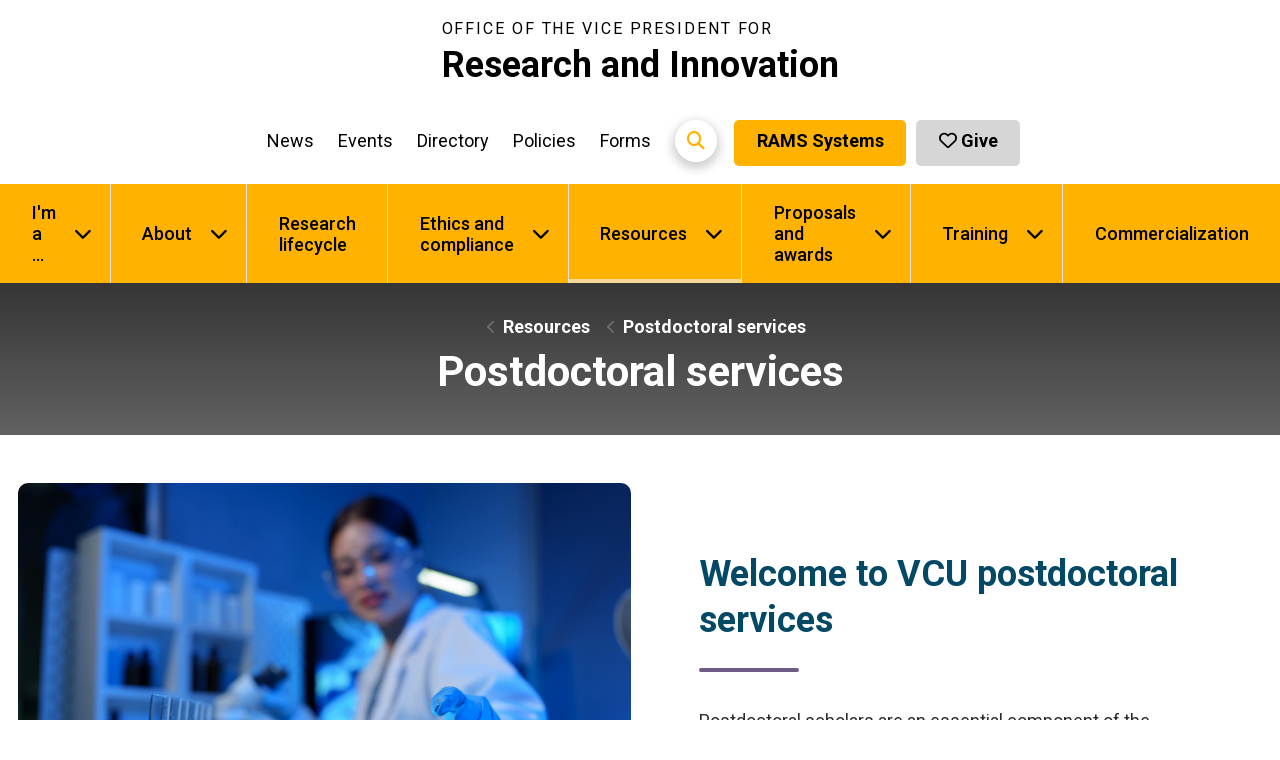

--- FILE ---
content_type: text/html
request_url: https://research.vcu.edu/resources/postdoctoral-services/
body_size: 12200
content:
<!DOCTYPE html>
<html lang="en">
    <head>
        <!-- Title -->
        <title>Postdoctoral services - Research and Innovation - Virginia Commonwealth University</title>
        <!-- Metadata -->
        <meta charset="UTF-8"><meta name="viewport" content="width=device-width, initial-scale=1.0">
        <!-- Favicons -->
        <link href="/media/compass/images/favicons/favicon.ico" rel="icon" type="image/x-icon"><link href="/media/compass/images/favicons/favicon-16.png" rel="icon" type="image/png" sizes="16x16"><link href="/media/compass/images/favicons/favicon-32.png" rel="icon" type="image/png" sizes="32x32"><link href="/media/compass/images/favicons/touch-icon-57.png" rel="apple-touch-icon-precomposed" sizes="57x57"><link href="/media/compass/images/favicons/touch-icon-72.png" rel="apple-touch-icon-precomposed" sizes="72x72"><link href="/media/compass/images/favicons/touch-icon-76.png" rel="apple-touch-icon-precomposed" sizes="76x76"><link href="/media/compass/images/favicons/touch-icon-114.png" rel="apple-touch-icon-precomposed" sizes="114x114"><link href="/media/compass/images/favicons/touch-icon-120.png" rel="apple-touch-icon-precomposed" sizes="120x120"><link href="/media/compass/images/favicons/touch-icon-144.png" rel="apple-touch-icon-precomposed" sizes="144x144"><link href="/media/compass/images/favicons/touch-icon-152.png" rel="apple-touch-icon-precomposed" sizes="152x152"><link href="/media/compass/images/favicons/touch-icon-180.png" rel="apple-touch-icon-precomposed" sizes="180x180">
        <!-- Compass - Page Layout CSS -->
    <link rel="stylesheet" href="/media/compass/page-layout/cwf.page-layout.css" /><!-- Compass - Theme CSS --><link rel="stylesheet" href="/media/compass/theme/cwf.theme.css"><link rel="stylesheet" type="text/css" href="/media/office-of-research-and-innovation/css/vcu-research-cwf.css"><link rel="stylesheet" href="//maxcdn.bootstrapcdn.com/font-awesome/4.5.0/css/font-awesome.min.css"/><!-- Plugin - Card CSS --><link rel="stylesheet" href="/media/plugins/card/plugin.card.css"><!-- Compass - Header CSS --><link rel="stylesheet" href="/media/compass/header/cwf.header.css" /><!-- Compass - Nav CSS --><link rel="stylesheet" href="/media/compass/nav/cwf.nav.css" /><!-- Plugin - Modal CSS --><link rel="stylesheet" href="/media/plugins/modal/plugin.modal.css"><!-- Compass - Footer CSS --><link rel="stylesheet" href="/media/compass/footer/cwf.footer.css" />
        <!-- Global site tag (gtag.js) - Google Analytics -->
<script async src="https://www.googletagmanager.com/gtag/js?id=G-B70V0T6P1G"></script>
<script>
    window.dataLayer = window.dataLayer || [];
    function gtag(){dataLayer.push(arguments);}
    gtag('js', new Date());
    gtag('config', 'G-B70V0T6P1G');
</script><!-- Hotjar Tracking Code for www.research.vcu.edu -->
    </head>
    <body>
        <nav id="skip-links" class="cwf-skip-links" aria-label="Skip links">
            <a class="cwf-skip-links__link" href="#cwf-header--690321" tabindex="1">
            Skip to header
        </a><a class="cwf-skip-links__link" href="#cwf-nav--690322" tabindex="2">
            Skip to main navigation
        </a><a class="cwf-skip-links__link" href="#cwf-content" tabindex="3">
            Skip to main content
        </a><a class="cwf-skip-links__link" href="#cwf-aside" tabindex="4">
            Skip to sidebar
        </a><a class="cwf-skip-links__link" href="#cwf-footer--690325" tabindex="5">
            Skip to footer
        </a>
        </nav>
        <header id="cwf-header--690321" class="cwf-header cwf-header--white">
            <div class="cwf-header__container">
                <div class="cwf-header__title">
            <h1 class="cwf-header__department"><a href="/" class="cwf-header__link cwf-header__link--multi-line"><span class="h2 cwf-header__parent">Office of the Vice President for</span><span>Research and Innovation</span></a></h1>
        </div><div class="cwf-header__controls">
            <button class="cwf-header__toggle" aria-controls="cwf-header__nav--690321" aria-keyshortcuts=".">
            <i class="fas fa-ellipsis-v cwf-header__icon"></i>
            <span class="cwf-header__text">Links</span>
        </button>
        </div><div id="cwf-header__features--690321" class="cwf-header__features">
            <button class="cwf-header__exit" aria-controls="cwf-header__features--690321">
                Close
            </button>
            <div id="cwf-header__nav--690321" class="cwf-header__nav">
            <a href="/news/" class="cwf-header__link">News</a><a href="/events/" class="cwf-header__link">Events</a><a href="/about/directory/" class="cwf-header__link">Directory</a><a href="/integrity-and-compliance/compliance/policies-procedures-and-compliance-notices/" class="cwf-header__link">Policies</a><a href="/forms/" class="cwf-header__link">Forms</a><a href="#search-modal" class="cwf-header__link"><i class="fa-solid fa-magnifying-glass"></i><span class="sr-only">Search</span></a><a href="/rams-systems/" class="cwf-header__link">RAMS Systems</a><a href="https://give.vcu.edu/campaigns/59591/donations/new?designation_id=64993251ffde4920aca26978a347f06e&a=11792341" target="_self" class="cwf-header__link"><i class="fa-regular fa-heart"></i> Give</a>
        </div>
        </div>
            </div>
        </header>
    <nav id="cwf-nav--690322" class="cwf-nav cwf-nav--main cwf-nav--dark" aria-label="Main">
            <button id="cwf-nav__hamburger--690322" class="cwf-nav__hamburger" aria-label="Open the main menu">
            Menu
        </button>
            <div class="cwf-nav__container">
                <div class="cwf-nav__controller">
                    <ul class="cwf-nav__list cwf-nav__list--level-1">
            <li class="cwf-nav__item cwf-nav__item--has-dropdown">
            <a class="cwf-nav__link" href="/im-a/">
            I'm a ...
        </a>
            <button class="cwf-nav__toggle" aria-label="I'm a ... dropdown" aria-expanded="false">
            <i class="cwf-nav__icon" aria-hidden="true"></i>
        </button>
            <ul class="cwf-nav__list cwf-nav__list--level-2">
            <li class="cwf-nav__item cwf-nav__item--has-dropdown">
            <a class="cwf-nav__link" href="/im-a/researcher/">
            Researcher
        </a>
            <button class="cwf-nav__toggle" aria-label="Researcher dropdown" aria-expanded="false">
            <i class="cwf-nav__icon" aria-hidden="true"></i>
        </button>
            <ul class="cwf-nav__list cwf-nav__list--level-3">
            <li class="cwf-nav__item">
            <a class="cwf-nav__link" href="/proposals-and-awards/institutional-info/facts-and-ref-docs/">
            Institutional facts and reference documents
        </a>
        </li><li class="cwf-nav__item">
            <a class="cwf-nav__link" href="/resources/funding-opportunities/" target="_self">
            Funding opportunities
        </a>
        </li><li class="cwf-nav__item">
            <a class="cwf-nav__link" href="/resources/boilerplate-language/">
            Boilerplate language
        </a>
        </li><li class="cwf-nav__item">
            <a class="cwf-nav__link" href="/resources/cores/">
            Core labs
        </a>
        </li><li class="cwf-nav__item">
            <a class="cwf-nav__link" href="/forms/">
            Forms
        </a>
        </li><li class="cwf-nav__item">
            <a class="cwf-nav__link" href="/training/">
            Training
        </a>
        </li>
        </ul>
        </li><li class="cwf-nav__item cwf-nav__item--has-dropdown">
            <a class="cwf-nav__link" href="/im-a/staff-member/">
            Staff member
        </a>
            <button class="cwf-nav__toggle" aria-label="Staff member dropdown" aria-expanded="false">
            <i class="cwf-nav__icon" aria-hidden="true"></i>
        </button>
            <ul class="cwf-nav__list cwf-nav__list--level-3">
            <li class="cwf-nav__item">
            <a class="cwf-nav__link" href="/about/career-opportunities/">
            Career opportunities
        </a>
        </li><li class="cwf-nav__item">
            <a class="cwf-nav__link" href="/integrity-and-compliance/compliance/policies-procedures-and-compliance-notices/">
            Policies
        </a>
        </li><li class="cwf-nav__item">
            <a class="cwf-nav__link" href="/forms/">
            Forms
        </a>
        </li>
        </ul>
        </li><li class="cwf-nav__item cwf-nav__item--has-dropdown">
            <a class="cwf-nav__link" href="/im-a/student/">
            Student
        </a>
            <button class="cwf-nav__toggle" aria-label="Student dropdown" aria-expanded="false">
            <i class="cwf-nav__icon" aria-hidden="true"></i>
        </button>
            <ul class="cwf-nav__list cwf-nav__list--level-3">
            <li class="cwf-nav__item">
            <a class="cwf-nav__link" href="/research-lifecycle/">
            Research opportunities
        </a>
        </li><li class="cwf-nav__item">
            <a class="cwf-nav__link" href="/training/">
            Training
        </a>
        </li><li class="cwf-nav__item">
            <a class="cwf-nav__link" href="/forms/">
            Forms
        </a>
        </li>
        </ul>
        </li>
        </ul>
        </li><li class="cwf-nav__item cwf-nav__item--has-dropdown">
            <a class="cwf-nav__link" href="/about/">
            About
        </a>
            <button class="cwf-nav__toggle" aria-label="About dropdown" aria-expanded="false">
            <i class="cwf-nav__icon" aria-hidden="true"></i>
        </button>
            <ul class="cwf-nav__list cwf-nav__list--level-2">
            <li class="cwf-nav__item">
            <a class="cwf-nav__link" href="/about/leadership/">
            Leadership
        </a>
        </li><li class="cwf-nav__item">
            <a class="cwf-nav__link" href="/about/vp-for-research-and-innovation/">
            VP for research and innovation
        </a>
        </li><li class="cwf-nav__item cwf-nav__item--has-dropdown">
            <a class="cwf-nav__link" href="/about/srpp/">
            Strategic priorities plan
        </a>
            <button class="cwf-nav__toggle" aria-label="Strategic priorities plan dropdown" aria-expanded="false">
            <i class="cwf-nav__icon" aria-hidden="true"></i>
        </button>
            <ul class="cwf-nav__list cwf-nav__list--level-3">
            <li class="cwf-nav__item">
            <a class="cwf-nav__link" href="/about/srpp/about/">
            About
        </a>
        </li><li class="cwf-nav__item">
            <a class="cwf-nav__link" href="/about/srpp/initiatives/">
            Initiatives
        </a>
        </li><li class="cwf-nav__item">
            <a class="cwf-nav__link" href="/about/srpp/funding/">
            Funding
        </a>
        </li><li class="cwf-nav__item">
            <a class="cwf-nav__link" href="/about/srpp/research-clusters/">
            Research clusters
        </a>
        </li>
        </ul>
        </li><li class="cwf-nav__item cwf-nav__item--has-dropdown">
            <a class="cwf-nav__link" href="/about/research-committees/">
            Research committees
        </a>
            <button class="cwf-nav__toggle" aria-label="Research committees dropdown" aria-expanded="false">
            <i class="cwf-nav__icon" aria-hidden="true"></i>
        </button>
            <ul class="cwf-nav__list cwf-nav__list--level-3">
            <li class="cwf-nav__item">
            <a class="cwf-nav__link" href="/about/research-committees/redac/">
            Research Development Advisory Council (ReDAC)
        </a>
        </li><li class="cwf-nav__item">
            <a class="cwf-nav__link" href="/about/research-committees/committee-on-the-administration-of-research/">
            Committee on the Administration of Research
        </a>
        </li><li class="cwf-nav__item">
            <a class="cwf-nav__link" href="/about/research-committees/research-compliance-steering-committee/">
            Research Compliance Steering Committee
        </a>
        </li>
        </ul>
        </li><li class="cwf-nav__item">
            <a class="cwf-nav__link" href="/about/directory/">
            Staff directory
        </a>
        </li><li class="cwf-nav__item">
            <a class="cwf-nav__link" href="/about/career-opportunities/">
            Career opportunities
        </a>
        </li><li class="cwf-nav__item">
            <a class="cwf-nav__link" href="/about/aria/">
            Annual Research Impact Awards (ARIA)
        </a>
        </li>
        </ul>
        </li><li class="cwf-nav__item">
            <a class="cwf-nav__link" href="/research-lifecycle/">
            Research lifecycle
        </a>
        </li><li class="cwf-nav__item cwf-nav__item--has-dropdown">
            <a class="cwf-nav__link" href="/integrity-and-compliance/">
            Ethics and compliance
        </a>
            <button class="cwf-nav__toggle" aria-label="Ethics and compliance dropdown" aria-expanded="false">
            <i class="cwf-nav__icon" aria-hidden="true"></i>
        </button>
            <ul class="cwf-nav__list cwf-nav__list--level-2">
            <li class="cwf-nav__item cwf-nav__item--has-dropdown">
            <a class="cwf-nav__link" href="/integrity-and-compliance/integrity-and-ethics/">
            Research integrity
        </a>
            <button class="cwf-nav__toggle" aria-label="Research integrity dropdown" aria-expanded="false">
            <i class="cwf-nav__icon" aria-hidden="true"></i>
        </button>
            <ul class="cwf-nav__list cwf-nav__list--level-3">
            <li class="cwf-nav__item">
            <a class="cwf-nav__link" href="/integrity-and-compliance/integrity-and-ethics/conflicts-of-interest-in-research/">
            Conflicts of interest in research
        </a>
        </li><li class="cwf-nav__item">
            <a class="cwf-nav__link" href="/integrity-and-compliance/integrity-and-ethics/research-misconduct/">
            Research misconduct
        </a>
        </li><li class="cwf-nav__item">
            <a class="cwf-nav__link" href="/integrity-and-compliance/integrity-and-ethics/responsible-conduct-of-research/">
            Responsible conduct of research
        </a>
        </li>
        </ul>
        </li><li class="cwf-nav__item cwf-nav__item--has-dropdown">
            <a class="cwf-nav__link" href="/integrity-and-compliance/compliance/">
            Research compliance plan
        </a>
            <button class="cwf-nav__toggle" aria-label="Research compliance plan dropdown" aria-expanded="false">
            <i class="cwf-nav__icon" aria-hidden="true"></i>
        </button>
            <ul class="cwf-nav__list cwf-nav__list--level-3">
            <li class="cwf-nav__item">
            <a class="cwf-nav__link" href="/training/training-compass/">
            Training compass
        </a>
        </li><li class="cwf-nav__item">
            <a class="cwf-nav__link" href="/integrity-and-compliance/compliance/policies-procedures-and-compliance-notices/">
            Policies, procedures and compliance notices
        </a>
        </li><li class="cwf-nav__item">
            <a class="cwf-nav__link" href="/integrity-and-compliance/compliance/matrix/">
            Research compliance matrix
        </a>
        </li><li class="cwf-nav__item">
            <a class="cwf-nav__link" href="/integrity-and-compliance/compliance/federal-whistleblower-protections/">
            Whistleblower protections
        </a>
        </li>
        </ul>
        </li><li class="cwf-nav__item">
            <a class="cwf-nav__link" href="/integrity-and-compliance/research-ethics-consultation/">
            Research ethics consultation
        </a>
        </li><li class="cwf-nav__item cwf-nav__item--has-dropdown">
            <a class="cwf-nav__link" href="/integrity-and-compliance/rsp/">
            Research subjects protection
        </a>
            <button class="cwf-nav__toggle" aria-label="Research subjects protection dropdown" aria-expanded="false">
            <i class="cwf-nav__icon" aria-hidden="true"></i>
        </button>
            <ul class="cwf-nav__list cwf-nav__list--level-3">
            <li class="cwf-nav__item">
            <a class="cwf-nav__link" href="/integrity-and-compliance/rsp/animal-care-and-use-program/">
            Animal Care and Use Program
        </a>
        </li><li class="cwf-nav__item">
            <a class="cwf-nav__link" href="/integrity-and-compliance/rsp/hrpp-irb/">
            Human Research Protection Program (HRPP/IRB)
        </a>
        </li><li class="cwf-nav__item">
            <a class="cwf-nav__link" href="/integrity-and-compliance/rsp/regulatory-affairs/">
            Regulatory affairs
        </a>
        </li><li class="cwf-nav__item">
            <a class="cwf-nav__link" href="/integrity-and-compliance/rsp/ids/">
            Investigational Drug Services
        </a>
        </li>
        </ul>
        </li><li class="cwf-nav__item cwf-nav__item--has-dropdown">
            <a class="cwf-nav__link" href="/integrity-and-compliance/regulatory-committees/">
            Research safety
        </a>
            <button class="cwf-nav__toggle" aria-label="Research safety dropdown" aria-expanded="false">
            <i class="cwf-nav__icon" aria-hidden="true"></i>
        </button>
            <ul class="cwf-nav__list cwf-nav__list--level-3">
            <li class="cwf-nav__item">
            <a class="cwf-nav__link" href="https://research.vcu.edu/integrity-and-compliance/regulatory-committees/#d.en.864942">
            Laboratory safety committee (LSC)
        </a>
        </li><li class="cwf-nav__item">
            <a class="cwf-nav__link" href="https://research.vcu.edu/integrity-and-compliance/regulatory-committees/#d.en.864943">
            Radiation safety committee (RSC)
        </a>
        </li><li class="cwf-nav__item">
            <a class="cwf-nav__link" href="https://research.vcu.edu/integrity-and-compliance/regulatory-committees/#d.en.864940">
            Dual Use Research of Concern Institutional Review Entity (DURCIRE)
        </a>
        </li>
        </ul>
        </li><li class="cwf-nav__item cwf-nav__item--has-dropdown">
            <a class="cwf-nav__link" href="/integrity-and-compliance/research-security/">
            Research security and export compliance
        </a>
            <button class="cwf-nav__toggle" aria-label="Research security and export compliance dropdown" aria-expanded="false">
            <i class="cwf-nav__icon" aria-hidden="true"></i>
        </button>
            <ul class="cwf-nav__list cwf-nav__list--level-3">
            <li class="cwf-nav__item">
            <a class="cwf-nav__link" href="/integrity-and-compliance/research-security/export-control-and-international-travel/">
            Export control and international travel
        </a>
        </li><li class="cwf-nav__item">
            <a class="cwf-nav__link" href="https://dms.vcu.edu/" target="_blank">
            Data Management System
        </a>
        </li>
        </ul>
        </li><li class="cwf-nav__item">
            <a class="cwf-nav__link" href="/integrity-and-compliance/research-use-of-controlled-substances/">
            Research use of controlled substances
        </a>
        </li>
        </ul>
        </li><li class="cwf-nav__item cwf-nav__item--has-dropdown">
            <a class="cwf-nav__link" href="/resources/">
            Resources
        </a>
            <button class="cwf-nav__toggle" aria-label="Resources dropdown" aria-expanded="false">
            <i class="cwf-nav__icon" aria-hidden="true"></i>
        </button>
            <ul class="cwf-nav__list cwf-nav__list--level-2">
            <li class="cwf-nav__item cwf-nav__item--has-dropdown">
            <a class="cwf-nav__link" href="/resources/research-development/">
            Research development
        </a>
            <button class="cwf-nav__toggle" aria-label="Research development dropdown" aria-expanded="false">
            <i class="cwf-nav__icon" aria-hidden="true"></i>
        </button>
            <ul class="cwf-nav__list cwf-nav__list--level-3">
            <li class="cwf-nav__item">
            <a class="cwf-nav__link" href="/resources/research-development/proposal-writing-guide/">
            Proposal writing guide
        </a>
        </li><li class="cwf-nav__item">
            <a class="cwf-nav__link" href="/resources/research-development/collaboration-tools/">
            Collaboration tools
        </a>
        </li><li class="cwf-nav__item">
            <a class="cwf-nav__link" href="/resources/research-development/funded-proposal-samples/">
            Funded proposal samples
        </a>
        </li><li class="cwf-nav__item">
            <a class="cwf-nav__link" href="/resources/research-development/international-research/">
            International research
        </a>
        </li><li class="cwf-nav__item">
            <a class="cwf-nav__link" href="/resources/research-development/nsf/">
            National Science Foundation (NSF)
        </a>
        </li><li class="cwf-nav__item">
            <a class="cwf-nav__link" href="/resources/research-development/broader-impacts/">
            Broader impacts
        </a>
        </li><li class="cwf-nav__item">
            <a class="cwf-nav__link" href="https://guides.library.vcu.edu/dmptool" target="_blank">
            Data management and sharing plans
        </a>
        </li>
        </ul>
        </li><li class="cwf-nav__item">
            <a class="cwf-nav__link" href="/resources/clinical-resources/">
            Clinical research resources
        </a>
        </li><li class="cwf-nav__item">
            <a class="cwf-nav__link" href="/resources/institutes-and-centers/">
            Institutes and centers
        </a>
        </li><li class="cwf-nav__item cwf-nav__item--has-dropdown">
            <a class="cwf-nav__link" href="/resources/cores/">
            Core laboratories
        </a>
            <button class="cwf-nav__toggle" aria-label="Core laboratories dropdown" aria-expanded="false">
            <i class="cwf-nav__icon" aria-hidden="true"></i>
        </button>
            <ul class="cwf-nav__list cwf-nav__list--level-3">
            <li class="cwf-nav__item">
            <a class="cwf-nav__link" href="/resources/cores/barc/">
            Bioimaging and Applied Research Core
        </a>
        </li><li class="cwf-nav__item">
            <a class="cwf-nav__link" href="https://www.masseycancercenter.org/research/shared-resource-cores/cancer-mouse-models-shared-resource" target="_blank">
            Cancer Mouse Models
        </a>
        </li><li class="cwf-nav__item">
            <a class="cwf-nav__link" href="/resources/cores/cara/">
            Cohort and Registry Administration Core
        </a>
        </li><li class="cwf-nav__item">
            <a class="cwf-nav__link" href="/resources/cores/genomics/">
            Genomics
        </a>
        </li><li class="cwf-nav__item">
            <a class="cwf-nav__link" href="/resources/cores/hprc/">
            High Performance Research Computing
        </a>
        </li><li class="cwf-nav__item">
            <a class="cwf-nav__link" href="https://www.masseycancercenter.org/research/shared-resource-cores/lipidomics-and-metabolomics-shared-resource/" target="_blank">
            Lipidomics/Metabolomics
        </a>
        </li><li class="cwf-nav__item">
            <a class="cwf-nav__link" href="https://www.masseycancercenter.org/research/shared-resource-cores/microscopy-shared-resource" target="_blank">
            Microscopy
        </a>
        </li><li class="cwf-nav__item">
            <a class="cwf-nav__link" href="https://nano.vcu.edu/" target="_blank">
            Nanomaterials Characterization
        </a>
        </li><li class="cwf-nav__item">
            <a class="cwf-nav__link" href="/resources/cores/structural-biology/">
            Structural Biology
        </a>
        </li><li class="cwf-nav__item">
            <a class="cwf-nav__link" href="https://www.masseycancercenter.org/research/shared-resource-cores/tissue-and-data-acquisition-and-analysis-core" target="_blank">
            Tissue and Data Acquisition and Analysis
        </a>
        </li><li class="cwf-nav__item">
            <a class="cwf-nav__link" href="https://www.masseycancercenter.org/research/shared-resource-cores/transgenic-knock-out-mouse-shared-resource" target="_blank">
            Transgenic/Knock-out Mouse
        </a>
        </li><li class="cwf-nav__item">
            <a class="cwf-nav__link" href="/resources/cores/core-laboratory-resource-sharing-agreement/">
            Core Laboratory Resource Sharing Agreement
        </a>
        </li>
        </ul>
        </li><li class="cwf-nav__item">
            <a class="cwf-nav__link" href="/resources/funding-opportunities/">
            Funding opportunities
        </a>
        </li><li class="cwf-nav__item cwf-nav__item--has-dropdown">
            <a class="cwf-nav__link" href="/resources/studentpostdoc-research/">
            Student/Postdoc research
        </a>
            <button class="cwf-nav__toggle" aria-label="Student/Postdoc research dropdown" aria-expanded="false">
            <i class="cwf-nav__icon" aria-hidden="true"></i>
        </button>
            <ul class="cwf-nav__list cwf-nav__list--level-3">
            <li class="cwf-nav__item">
            <a class="cwf-nav__link" href="https://uc.vcu.edu/transformative-learning/undergraduate-research/" target="_blank">
            Undergraduate research
        </a>
        </li><li class="cwf-nav__item">
            <a class="cwf-nav__link" href="https://graduate.vcu.edu/current-students/professional-development/graduate-research-symposium/" target="_blank">
            Graduate research
        </a>
        </li><li class="cwf-nav__item">
            <a class="cwf-nav__link" href="/resources/postdoctoral-services/">
            Postdoctoral services
        </a>
        </li>
        </ul>
        </li><li class="cwf-nav__item">
            <a class="cwf-nav__link" href="/resources/supply-centers/">
            Supply centers
        </a>
        </li><li class="cwf-nav__item">
            <a class="cwf-nav__link" href="/resources/boilerplate-language/">
            Boilerplate language
        </a>
        </li><li class="cwf-nav__item">
            <a class="cwf-nav__link" href="/resources/letter-of-support-guidelines-and-policy/">
            Letter of support guidelines and policy
        </a>
        </li><li class="cwf-nav__item">
            <a class="cwf-nav__link" href="https://evr.vcu.edu/" target="_blank">
            Explore VCU Research (EVR)
        </a>
        </li><li class="cwf-nav__item">
            <a class="cwf-nav__link" href="https://cctr.vcu.edu/" target="_blank">
            Wright Center for Clinical and Translational Research
        </a>
        </li><li class="cwf-nav__item">
            <a class="cwf-nav__link" href="/resources/glossary-of-research-terms/">
            Glossary of research terms
        </a>
        </li>
        </ul>
        </li><li class="cwf-nav__item cwf-nav__item--has-dropdown">
            <a class="cwf-nav__link" href="/proposals-and-awards/">
            Proposals and awards
        </a>
            <button class="cwf-nav__toggle" aria-label="Proposals and awards dropdown" aria-expanded="false">
            <i class="cwf-nav__icon" aria-hidden="true"></i>
        </button>
            <ul class="cwf-nav__list cwf-nav__list--level-2">
            <li class="cwf-nav__item cwf-nav__item--has-dropdown">
            <a class="cwf-nav__link" href="/proposals-and-awards/sponsored-project-navigator/">
            Sponsored project navigator
        </a>
            <button class="cwf-nav__toggle" aria-label="Sponsored project navigator dropdown" aria-expanded="false">
            <i class="cwf-nav__icon" aria-hidden="true"></i>
        </button>
            <ul class="cwf-nav__list cwf-nav__list--level-3">
            <li class="cwf-nav__item">
            <a class="cwf-nav__link" href="/proposals-and-awards/sponsored-project-navigator/pre-proposal/">
             Pre-proposal
        </a>
        </li><li class="cwf-nav__item">
            <a class="cwf-nav__link" href="/proposals-and-awards/sponsored-project-navigator/proposal/">
            Proposal
        </a>
        </li><li class="cwf-nav__item">
            <a class="cwf-nav__link" href="/proposals-and-awards/sponsored-project-navigator/pre-award/">
            Pre-award
        </a>
        </li><li class="cwf-nav__item">
            <a class="cwf-nav__link" href="/proposals-and-awards/sponsored-project-navigator/award/">
            Award
        </a>
        </li><li class="cwf-nav__item">
            <a class="cwf-nav__link" href="/proposals-and-awards/sponsored-project-navigator/post-award/">
            Post-award
        </a>
        </li><li class="cwf-nav__item">
            <a class="cwf-nav__link" href="/proposals-and-awards/sponsored-project-navigator/closeout/">
            Closeout
        </a>
        </li><li class="cwf-nav__item">
            <a class="cwf-nav__link" href="/proposals-and-awards/sponsored-project-navigator/subrecipients/">
            Subrecipients
        </a>
        </li><li class="cwf-nav__item">
            <a class="cwf-nav__link" href="/proposals-and-awards/sponsored-project-navigator/clinical-trial-information/">
            Clinical trial information
        </a>
        </li>
        </ul>
        </li><li class="cwf-nav__item cwf-nav__item--has-dropdown">
            <a class="cwf-nav__link" href="/proposals-and-awards/institutional-info/">
            Institutional facts and designations
        </a>
            <button class="cwf-nav__toggle" aria-label="Institutional facts and designations dropdown" aria-expanded="false">
            <i class="cwf-nav__icon" aria-hidden="true"></i>
        </button>
            <ul class="cwf-nav__list cwf-nav__list--level-3">
            <li class="cwf-nav__item">
            <a class="cwf-nav__link" href="/proposals-and-awards/institutional-info/facts-and-ref-docs/">
            Institutional facts and reference documents
        </a>
        </li><li class="cwf-nav__item">
            <a class="cwf-nav__link" href="/proposals-and-awards/institutional-info/msi/">
            Minority Serving Institutions designation
        </a>
        </li>
        </ul>
        </li><li class="cwf-nav__item">
            <a class="cwf-nav__link" href="/proposals-and-awards/guidelines-for-facilities-and-administrative-fa-cost-recovery/">
            Guidelines for facilities and administrative (F&A) cost recovery
        </a>
        </li><li class="cwf-nav__item">
            <a class="cwf-nav__link" href="/proposals-and-awards/disclosure-and-other-support-guidance/">
            Disclosure and other support guidance
        </a>
        </li><li class="cwf-nav__item">
            <a class="cwf-nav__link" href="/proposals-and-awards/policies-and-regulations/">
            Policies and regulations
        </a>
        </li>
        </ul>
        </li><li class="cwf-nav__item cwf-nav__item--has-dropdown">
            <a class="cwf-nav__link" href="/training/">
            Training
        </a>
            <button class="cwf-nav__toggle" aria-label="Training dropdown" aria-expanded="false">
            <i class="cwf-nav__icon" aria-hidden="true"></i>
        </button>
            <ul class="cwf-nav__list cwf-nav__list--level-2">
            <li class="cwf-nav__item">
            <a class="cwf-nav__link" href="/training/training-compass/">
            Training compass
        </a>
        </li><li class="cwf-nav__item">
            <a class="cwf-nav__link" href="/secure/acup/training/">
            Animal research training
        </a>
        </li><li class="cwf-nav__item">
            <a class="cwf-nav__link" href="/training/citi-training/">
            CITI training
        </a>
        </li><li class="cwf-nav__item">
            <a class="cwf-nav__link" href="https://cctr.vcu.edu/education-and-training/" target="_blank">
            GCP and clinical research/trials
        </a>
        </li><li class="cwf-nav__item">
            <a class="cwf-nav__link" href="/training/data-science-lab/">
            Data Science Lab
        </a>
        </li><li class="cwf-nav__item">
            <a class="cwf-nav__link" href="/training/evr-training/">
            Explore VCU Research (EVR) training
        </a>
        </li><li class="cwf-nav__item">
            <a class="cwf-nav__link" href="/training/grant-academy/">
            Grant Academy
        </a>
        </li><li class="cwf-nav__item">
            <a class="cwf-nav__link" href="/training/rams-systems-training/">
            RAMS systems training
        </a>
        </li><li class="cwf-nav__item">
            <a class="cwf-nav__link" href="/training/research-development/">
            Proposal development training
        </a>
        </li><li class="cwf-nav__item">
            <a class="cwf-nav__link" href="/training/sponsored-programs/">
            Sponsored programs training
        </a>
        </li><li class="cwf-nav__item">
            <a class="cwf-nav__link" href="https://vcu.mediaspace.kaltura.com/channel/Human%2BResearch%2BProtections%2BProgram%2B%2528HRPP%2529%2Band%2BIRB_IEC/294198842" target="_blank">
            VIRBs - VCU IRB system training
        </a>
        </li>
        </ul>
        </li><li class="cwf-nav__item">
            <a class="cwf-nav__link" href="/commercialization/">
            Commercialization
        </a>
        </li>
        </ul>
                </div>
            </div>
        </nav>
        <aside class="cwf-area cwf-area--full-width cwf-area--feature">
            <!-- Page Header -->
        </aside>
        <aside class="page-title-header">  <div class="header-bc"><a href="/resources/">Resources</a>&nbsp;<a href="/resources/postdoctoral-services/">Postdoctoral services</a></div>  <h1>Postdoctoral services</h1></aside>
        <!-- Content -->
        <div class="cwf-grid cwf-grid--page-layout">
            <main id="cwf-content" class="cwf-grid__column--page-layout cwf-grid__column--page-layout--main">
                <nav aria-label="Breadcrumb" class="cwf-breadcrumb">
            <ol class="cwf-breadcrumb__list">
            <li class="cwf-breadcrumb__item">
            <a href="/" class="cwf-breadcrumb__link" title="Research and Innovation">
            <i class="fas fa-home cwf-breadcrumb__icon"></i>
        <span class="cwf-breadcrumb__text">Home</span>
        </a>
        </li><li class="cwf-breadcrumb__item">
            <a href="/resources/" class="cwf-breadcrumb__link">
            Resources
        </a>
        </li><li class="cwf-breadcrumb__item">
            Postdoctoral services
        </li>
        </ol>
        </nav><style>@media (max-width: 1024px) {img.grid--featured-image {order: 0 !important;}}</style>

<section class="section-row  ">

<div class="cwf-grid cwf-grid--2-columns txt-content-block">
  <img class="grid--featured-image" style="order:0;" src="/media/office-of-research-and-innovation/postdoc/Femalescientistworkinginmodernlaboratory.jpg" alt="Female scientist working in modern laboratory" />
  
      <div class="grid--content">
        <span class="content-wrapper">

          
          <h2>Welcome to VCU postdoctoral services</h2>
<p>Postdoctoral scholars are an essential component of the research program at Virginia Commonwealth University. Postdoctoral Services was established in the summer of 2007 in recognition of the important role postdoctoral scholars fulfill within the university.</p>
          

          <!-- External Link -->
          
          
          
          
          
          
          </span>
        </div>
      
  </div>
        
</section>        <div id="d.en.863029" class="plugin-general-content" style="background: #F9F7F3; padding: 40px; border-left: 4px solid #FAB20B">
            <h3>The goal of Postdoctoral Services&nbsp;is to support postdoctoral training at VCU by:</h3>
<ul>
<li>Serving as a liaison between postdoctoral scholars, faculty, administrators and staff on campus</li>
<li>Providing resources and information to facilitate the recruitment, employment, mentoring and career development of postdoctoral scholars</li>
<li>Assuring that faculty and postdoctoral scholars are aware of university policies, procedures and benefits for postdoctoral scholars</li>
</ul>
        </div><section class="section-row" style="margin-bottom: 0px; padding-bottom: 0px;">
<div id="lrg-btn-group--grid" class="cwf-grid cwf-grid--3-columns"><div id="d.en.863032" class="plugin-card plugin-card--image plugin-card--stacked lrg-btn--card">
            <div class="plugin-card__container">
                <div class="plugin-card__body">
            <h3><a href="/resources/postdoctoral-services/how-to-apply/" title="Eligibility and application process">How to apply</a></h3>
        </div><div class="plugin-card__media">
            <img src="/media/office-of-research-and-innovation/postdoc/postdoc-110210_005_aj.jpg" class="plugin-card__background" role="presentation">
            <img src="/media/office-of-research-and-innovation/postdoc/postdoc-110210_005_aj.jpg" alt="Richmond, VA mural on a wall" class="plugin-card__image">
        </div>
            </div>
        </div><div id="d.en.863033" class="plugin-card plugin-card--image plugin-card--stacked lrg-btn--card">
            <div class="plugin-card__container">
                <div class="plugin-card__body">
            <h3><a href="/resources/postdoctoral-services/getting-started-at-vcu/" title="Housing options, childcare and community resources">Getting started at VCU</a></h3>
        </div><div class="plugin-card__media">
            <img src="/media/office-of-research-and-innovation/postdoc/postdoc-110127_044_tk-sm.jpg" class="plugin-card__background" role="presentation">
            <img src="/media/office-of-research-and-innovation/postdoc/postdoc-110127_044_tk-sm.jpg" alt="Tablet with VCU logo on it" class="plugin-card__image">
        </div>
            </div>
        </div><div id="d.en.863034" class="plugin-card plugin-card--image plugin-card--stacked lrg-btn--card">
            <div class="plugin-card__container">
                <div class="plugin-card__body">
            <h3><a href="/resources/postdoctoral-services/postdoctoral-benefits/" title="Health insurance, retirement, tuition, paid leave, work/life">Postdoctoral benefits</a></h3>
        </div><div class="plugin-card__media">
            <img src="/media/office-of-research-and-innovation/postdoc/postdoc-140828_052_aj_fpo.jpg" class="plugin-card__background" role="presentation">
            <img src="/media/office-of-research-and-innovation/postdoc/postdoc-140828_052_aj_fpo.jpg" alt="Asian male writing formulas on glass" class="plugin-card__image">
        </div>
            </div>
        </div><div id="d.en.863035" class="plugin-card plugin-card--image plugin-card--stacked lrg-btn--card">
            <div class="plugin-card__container">
                <div class="plugin-card__body">
            <h3><a href="/resources/postdoctoral-services/vcu-pda/">VCU PDA</a></h3>
        </div><div class="plugin-card__media">
            <img src="/media/office-of-research-and-innovation/postdoc/POSTDOC-190320_606_tk.jpg" class="plugin-card__background" role="presentation">
            <img src="/media/office-of-research-and-innovation/postdoc/POSTDOC-190320_606_tk.jpg" alt="Birdeye view of a crowd of people looking at poster displays" class="plugin-card__image">
        </div>
            </div>
        </div><div id="d.en.863036" class="plugin-card plugin-card--image plugin-card--stacked lrg-btn--card">
            <div class="plugin-card__container">
                <div class="plugin-card__body">
            <h3><a href="/resources/postdoctoral-services/professional-development/" title="Career development and mentoring resources">Professional development</a></h3>
        </div><div class="plugin-card__media">
            <img src="/media/office-of-research-and-innovation/postdoc/postdoc-190320_495_tk.jpg" class="plugin-card__background" role="presentation">
            <img src="/media/office-of-research-and-innovation/postdoc/postdoc-190320_495_tk.jpg" alt="Small lecture session" class="plugin-card__image">
        </div>
            </div>
        </div><div id="d.en.863037" class="plugin-card plugin-card--image plugin-card--stacked lrg-btn--card">
            <div class="plugin-card__container">
                <div class="plugin-card__body">
            <h3><a href="/resources/postdoctoral-services/for-faculty/" title="Postdoctoral letter templates and salary guidelines">For faculty</a></h3>
        </div><div class="plugin-card__media">
            <img src="/media/office-of-research-and-innovation/postdoc/postdoc-160621_484_jr_ar.jpg" class="plugin-card__background" role="presentation">
            <img src="/media/office-of-research-and-innovation/postdoc/postdoc-160621_484_jr_ar.jpg" alt="2 women walking up the staircase" class="plugin-card__image">
        </div>
            </div>
        </div></div>
</section><div id="d.en.863050" class="plugin-general-content">
            <h2>Foreign visitors loan program</h2>
<p>The university has a short-term loan program to assist foreign visitors requiring immediate financial support, for amounts up to $1,000, for expenses incurred prior to receiving payroll direct deposit or checks. Eligibility for this program is based on an evaluation of need by the department's fiscal administrator and visitor's sponsor/mentor. The sponsoring department provides the Global Education Office with written justification to support a foreign visitor's loan and a promissory note.</p>
<p><a href="https://treasury.vcu.edu/disbursements/-loan-management/" target="_blank" rel="noopener">Full details on the loan application process</a><br /><a href="https://treasury.vcu.edu/media/treasury-services/docs/administrative-forms/ForeignVisitorsLoanProgramPromissoryNote(1).pdf" target="_blank" rel="noopener">For the promissory note format, click here</a>.</p>
<h2>Postdoc listserv</h2>
<p>The VCU Office of the Vice President for Research and Innovation has established a postdoctoral listserv to communicate information of importance to all postdocs at VCU. Postdocs will be added to the listserv automatically.</p>
<h2>Additional resources</h2>
<h3>Postdoc policy</h3>
<ul>
<li><a href="https://vcu.public.doctract.com/doctract/documentportal/08DAC64BF2BB4E420565101111F7EB80" target="_blank" rel="noopener">Postdoctoral scholars policy and procedures</a></li>
</ul>
<h3>Selected VCU policies</h3>
<ul>
<li><a href="https://acs.vcu.edu/university-code-of-conduct/" target="_blank" rel="noopener">Code of conduct</a></li>
<li><a href="https://vcu.public.doctract.com/doctract/documentportal/08DA32A740D32F4EEAAE663D91564FCA" target="_blank" rel="noopener">Sexual harassment policy</a></li>
<li><a href="https://vcu.public.doctract.com/doctract/documentportal/08DA32A740D32625B8B8B50B45E0A27D" target="_blank" rel="noopener">Sex-based misconduct policy</a></li>
</ul>
<h3>International postdocs</h3>
<p>Point of contact: Paul Babitts, Ph.D., director of Immigration Services,&nbsp;<a href="mailto:GEOIS@vcu.edu">GEOIS@vcu.edu</a>&nbsp;or (804) 828-8471</p>
<ul>
<li><a href="https://global.vcu.edu/" target="_blank" rel="noopener">GEO immigration services</a>&nbsp;(information for international scholars)</li>
<li><a href="https://www.irs.gov/individuals/international-taxpayers" target="_blank" rel="noopener">IRS</a>&nbsp;(for U.S. tax information)</li>
</ul>
        </div><div id="d.en.885568" class="plugin-general-content">
            <h2>Contact us</h2>
        </div><div id="resultsTable" class="report-results people-directory-results people-card-group card-grid" style="padding: 0 0 75px;"><div class="cwf-card cwf-card--image cwf-card--stacked team-member-card Row card" data-filter="research-dev" data-date="Tue, 07 Oct 2025 13:38:54 EDT" data-hide="">  
  
  <div class="cwf-card__container">
    <div class="cwf-card__body">
      <div class="people-content-wrapper">
        <h2>Andrekia E. Branch</h2>

        <!-- Title -->
        <p>Coordinator of postdoctoral services<br />Division of Research Development</p>

        <ul class="contact-details">
          <li><a href="tel:(804) 827-6036" class="phone">(804) 827-6036</a></li>
          <li><a href="mailto:aebranch@vcu.edu" class="email">aebranch@vcu.edu</a></li>
        </ul> 		
  
  		
  
  </div>
    </div>
    <div class="cwf-card__media">
      
		
      
      <img class="lazyload cwf-card__image" data-src="/media/office-of-research-and-innovation/images/ram-blank-photo.jpg" alt="Portrait placeholder" />
      
      
      
    </div>
  </div>
</div><div class="cwf-card cwf-card--image cwf-card--stacked team-member-card Row card" data-filter="research-dev" data-date="Thu, 11 Sep 2025 12:17:45 EDT" data-hide="yes">  
  
  <div class="cwf-card__container">
    <div class="cwf-card__body">
      <div class="people-content-wrapper">
        <h2>VCU Postdoctoral Association</h2>

        <!-- Title -->
        <p>Division of research development<br />Division of Research Development</p>

        <ul class="contact-details">
          <li></li>
          <li><a href="mailto:postdocs@vcu.edu" class="email">postdocs@vcu.edu</a></li>
        </ul> 		
  
  		
  
  </div>
    </div>
    <div class="cwf-card__media">
      
		
      
      <img class="lazyload cwf-card__image" data-src="/media/office-of-research-and-innovation/images/ram-blank-photo.jpg" alt="Portrait placeholder" />
      
      
      
    </div>
  </div>
</div></div></main>
            <aside id="cwf-aside" class="cwf-grid__column--page-layout cwf-grid__column--page-layout--sidebar t4-content-area t4-content-area--sidebar">
            <div id="d.en.823259" class="plugin-general-content sidebar-nav">
            <h3>Quick links</h3>
<ul>
<li><a target="_blank" href="/media/office-of-research-and-innovation/responsibleconduct/rcr_courses.pdf">Responsible Conduct of Research courses</a></li>
<li><a href="/resources/postdoctoral-services/postdoctoral-benefits/">Tuition assistance</a></li>
<li><a href="/resources/postdoctoral-services/how-to-apply/">Applying for postdoc positions</a></li>
<li><a target="_blank" href="/media/office-of-research-and-innovation/postdoc/faq.docx">Postdoc FAQ</a></li>
</ul>
        </div>
        </aside>
        </div>
        <!-- jQuery 1.12.4 -->
    <script src="https://code.jquery.com/jquery-1.12.4.min.js" 
        integrity="sha256-ZosEbRLbNQzLpnKIkEdrPv7lOy9C27hHQ+Xp8a4MxAQ=" 
        crossorigin="anonymous"></script>
        <aside class="cwf-area cwf-area--full-width cwf-area--footer">
            <script type="text/javascript" data-referrer="false" src="//branding.vcu.edu/bar/academic/latest.js"></script>
    <div id="d.en.743074" class="plugin-modal" aria-hidden="true">
            <div class="plugin-modal__overlay" tabindex="-1">
        <button class="plugin-modal__close" aria-label="Close modal" tabindex="-1">
        <span>Close</span>
        <svg xmlns="http://www.w3.org/2000/svg" viewBox="0 0 320 512" class="plugin-modal__times" role="presentation"><!--! Font Awesome Pro 6.1.1 by @fontawesome - https://fontawesome.com License - https://fontawesome.com/license (Commercial License) Copyright 2022 Fonticons, Inc. --><path fill="currentColor" d="M310.6 361.4c12.5 12.5 12.5 32.75 0 45.25C304.4 412.9 296.2 416 288 416s-16.38-3.125-22.62-9.375L160 301.3L54.63 406.6C48.38 412.9 40.19 416 32 416S15.63 412.9 9.375 406.6c-12.5-12.5-12.5-32.75 0-45.25l105.4-105.4L9.375 150.6c-12.5-12.5-12.5-32.75 0-45.25s32.75-12.5 45.25 0L160 210.8l105.4-105.4c12.5-12.5 32.75-12.5 45.25 0s12.5 32.75 0 45.25l-105.4 105.4L310.6 361.4z"/></svg>
    </button>
        <div class="plugin-modal__dialog" role="dialog" aria-modal="true" aria-labelledby="plugin-modal__title--743074" tabindex="-1">
            <span id="plugin-modal__title--743074" class="plugin-modal__title">Test Modal</span><div class="plugin-modal__content">
            <p>Test Modal</p>
        </div>
        </div>
    </div>
        </div>
        </aside>
        <aside id="search-modal" class="plugin-modal" aria-hidden="true">    <div class="plugin-modal__overlay" tabindex="-1">        <button class="plugin-modal__close" aria-label="Close modal" tabindex="-1">            <span>Close</span>            <svg xmlns="http://www.w3.org/2000/svg" viewBox="0 0 320 512" class="cwf-modal__times" role="presentation">                <!--! Font Awesome Pro 6.1.1 by @fontawesome - https://fontawesome.com License - https://fontawesome.com/license (Commercial License) Copyright 2022 Fonticons, Inc. -->                <path fill="currentColor" d="M310.6 361.4c12.5 12.5 12.5 32.75 0 45.25C304.4 412.9 296.2 416 288 416s-16.38-3.125-22.62-9.375L160 301.3L54.63 406.6C48.38 412.9 40.19 416 32 416S15.63 412.9 9.375 406.6c-12.5-12.5-12.5-32.75 0-45.25l105.4-105.4L9.375 150.6c-12.5-12.5-12.5-32.75 0-45.25s32.75-12.5 45.25 0L160 210.8l105.4-105.4c12.5-12.5 32.75-12.5 45.25 0s12.5 32.75 0 45.25l-105.4 105.4L310.6 361.4z" />            </svg>        </button>        <div class="plugin-modal__dialog" role="dialog" aria-modal="true" aria-labelledby="plugin-modal__title" tabindex="-1">            <span id="plugin-modal__title" class="cwf-modal__title">                Search The Office of the Vice President for Research and Innovation            </span>            <div class="plugin-modal__content">                <div class="search-form-demo" style="display: flex;">                    <!--<form>                              <input type="text" name="query" id="query" placeholder="Search By Keyword" />                        <button type="submit" class="plugin-header__submit" aria-label="Submit" style="top: 0;">                            <i class="fas fa-search"></i>                        </button>                    </form>-->                  <form id="cwf-header__search" class="cwf-header__search" action="https://search.vcu.edu/s/search.html">                    <input type="hidden" name="collection" value="vcu-meta" />                     <input type="hidden" name="scope" value="research.vcu.edu/" />                    <!--<input type="hidden" name="clive" value="vcu-ts" />-->                    <input type="text" name="query" id="query" class="cwf-header__input" placeholder="Search By Keyword" required />                    <button type="submit" class="cwf-header__submit" aria-label="Submit">                      <i class="fas fa-search"></i>                    </button>                  </form>                </div>            </div>        </div>    </div></aside><footer id="cwf-footer--690325" class="cwf-footer">
            <div class="cwf-footer__container">
                <div class="cwf-footer__controller">
                    <div class="cwf-footer__column cwf-footer__column--left">
            <div class="cwf-footer__item">
            <a class="cwf-footer__link cwf-footer__link--seal" href="https://www.vcu.edu" title="Virginia Commonwealth University seal" aria-label="Visit vcu.edu through the University seal"><span class="cwf-footer__seal"></span></a>
        </div><div class="cwf-footer__item">
            <a class="cwf-footer__link cwf-footer__link--university" href="https://www.vcu.edu" title="Virginia Commonwealth University" aria-label="Virginia Commonwealth University main website">Virginia Commonwealth University</a>
        </div><div class="cwf-footer__item">
            <a class="cwf-footer__link cwf-footer__link--department" href="/">Office of the Vice President for Research and Innovation</a>
        </div><div class="cwf-footer__item cwf-footer__item--address">
            <address class="cwf-footer__address">
            BioTech One <br>
800 East Leigh Street<br/>Box 980568<br/>Richmond, VA 23298
        </address>
        </div><div class="cwf-footer__item">
            <i class="fas fa-phone" aria-hidden="true"></i> <a class="cwf-footer__link cwf-footer__link--telephone" href="tel:8048272262" title="Contact us by telephone">(804) 827-2262</a>
        </div><div class="cwf-footer__item">
            <i class="fas fa-fax" aria-hidden="true"></i> <a class="cwf-footer__link cwf-footer__link--fax" href="tel:8048282051" title="Contact us by fax">(804) 828-2051</a>
        </div><div class="cwf-footer__item">
            <i class="fas fa-envelope" aria-hidden="true"></i> <a class="cwf-footer__link" href="mailto:ovpri@vcu.edu" title="Contact us by email">ovpri@vcu.edu</a>
        </div>
        </div><div class="cwf-footer__column cwf-footer__column--middle">
            <div class="cwf-footer__item cwf-footer__item--wysiwyg">
            <h2>Helpful links</h2>
<ul>
<li><a href="/about/">About</a></li>
<li><a href="/research-lifecycle/">Research Lifecycle</a></li>
<li><a href="/integrity-and-compliance/">Integrity and Compliance</a></li>
<li><a href="/resources/">Resources</a></li>
<li><a href="/proposals-and-awards/">Proposals and awards</a></li>
<li><a href="/training/">Training</a></li>
<li><a href="/commercialization/">Commercialization</a></li>
<li><a href="/about/directory/">Directory</a></li>
<li><a href="/news/">News</a></li>
</ul>
        </div>
        </div><div class="cwf-footer__column cwf-footer__column--right">
            <div class="cwf-footer__item cwf-footer__item--social-list">
            <div class="cwf-footer__social-item">
                    <a class="cwf-footer__link cwf-footer__link--social" href="https://www.linkedin.com/company/vcuovpri/" title="LinkedIn" target="_blank"><i class="fa-brands fa-linkedin-in"><span class="sr-only">LinkedIn</span></i></a>
                </div><div class="cwf-footer__social-item">
                    <a class="cwf-footer__link cwf-footer__link--social" href="https://www.youtube.com/channel/UCvYzaWX9jUV-UsN_sWBnt8w" title="YouTube" target="_blank"><i class="fa-brands fa-youtube"><span class="sr-only">YouTube</span></i></a>
                </div><div class="cwf-footer__social-item">
                    <a class="cwf-footer__link cwf-footer__link--social" href="https://twitter.com/VCUresearch" title="Twitter" target="_blank"><i class="fa-brands fa-x-twitter"><span class="sr-only">Twitter</span></i></a>
                </div>
        </div>
        </div><div class="cwf-footer__standards">
            <div class="cwf-footer__item cwf-footer__item--standards">
            <a class="cwf-footer__link cwf-footer__link--standards" href="https://www.vcu.edu/privacy-statement/" title="VCU privacy statement" target="_blank" rel="noreferrer">Privacy</a>
        </div><div class="cwf-footer__item cwf-footer__item--standards">
            <a class="cwf-footer__link cwf-footer__link--standards" href="https://accessibility.vcu.edu/" title="Accessibility at VCU" target="_blank" rel="noreferrer">Accessibility</a>
        </div><div class="cwf-footer__item cwf-footer__item--standards">
            <a class="cwf-footer__link cwf-footer__link--standards" href="mailto:webmaster@vcu.edu" title="Contact the VCU webmaster" target="_blank" rel="noreferrer">Webmaster</a>
        </div><div class="cwf-footer__item cwf-footer__item--standards">
            <a class="cwf-footer__link cwf-footer__link--standards" href="https://compass.vcu.edu/">Compass: The University Web Framework</a>
        </div><div class="cwf-footer__item cwf-footer__item--standards">
            <a class="t4Edit-page cwf-footer__link cwf-footer__link--standards" href="https://t4.vcu.edu/terminalfour/page/directEdit#edit/851/en/178674">Updated</a>: 10/07/2025
        </div>
        </div><div class="cwf-footer__disclaimer">
			<p class="cwf-footer__item cwf-footer__item--disclaimer">
				Virginia Commonwealth University is a nationally renowned public research institution dedicated to the success and well-being of all members of its community. VCU student, faculty and staff groups and associations are open without regard to any characteristic or identity protected by law.
			</p>
		</div>
                </div>
            </div>
        </footer>
        <!-- Compass - Page Layout JS -->
    <script src="/media/compass/page-layout/cwf.page-layout.js"></script><script>
    (function(h,o,t,j,a,r){
        h.hj=h.hj||function(){(h.hj.q=h.hj.q||[]).push(arguments)};
        h._hjSettings={hjid:2089804,hjsv:6};
        a=o.getElementsByTagName('head')[0];
        r=o.createElement('script');r.async=1;
        r.src=t+h._hjSettings.hjid+j+h._hjSettings.hjsv;
        a.appendChild(r);
    })(window,document,'https://static.hotjar.com/c/hotjar-','.js?sv=');
</script><!-- Compass - Header JS --><script src="/media/compass/header/cwf.header.js"></script><!-- Compass - Nav JS --><script src="/media/compass/nav/cwf.nav.js"></script><script type="text/javascript">// Get URL Parameters// ============================================================// function fillForm(){//   const input = document.getElementById('myInput');  //   const queryString = window.location.search;//   const urlParams = new URLSearchParams(queryString);  //   const search = urlParams.get('search');  //    input.value = search; // }// if (document.readyState === 'loading') {  //   document.addEventListener('DOMContentLoaded', fillForm)// } // else {  //   fillForm();// }// Search Filters// ============================================================String.prototype.replaceAll = function(search, replacement) {    var target = this;    return target.replace(new RegExp(search, 'g'), replacement);};$(document).ready(function() {    var ddlFilterTableRow = $('select.ddlFilterTableRow'),        headerCount = $('#headerCount');        headerCount.html($('#resultsTable').find('.Row').length + ' Results');    ddlFilterTableRow.on('change', function() {        ddlFilterTableRow.attr('disabled', 'disabled');        var records = $('#resultsTable').find('.Row');        records.hide();        var critriaAttributes = [];        ddlFilterTableRow.each(function() {            var $this = $(this),                $selectedLength = $this.find(':selected').length,                $critriaAttribute = '';            if ($selectedLength > 0 && $this.val() != '0') {                if ($selectedLength == 1) {                    $critriaAttribute += '[data-' + $this.data('attribute') + '*="' + $this.val() + '"]';                } else {                    var $startDataAttribute = '[data-' + $this.data('attribute') + '*="',                        $endDataAttribute = '"]',                        $selectedValues = $this.val().toString();                    $critriaAttribute += $startDataAttribute + $selectedValues.replaceAll(',', ($endDataAttribute + ',' + $startDataAttribute)) + $endDataAttribute;                }                critriaAttributes.push($critriaAttribute);            }        });        var $showRecords = records;        if (critriaAttributes.length > 0) {            $.each(critriaAttributes, function(i, filterValue) {                $showRecords = $showRecords.filter(filterValue);            });        }        $showRecords.show();        var noresults = $('#no-results');        noresults.html('');        // No Results        if ($showRecords.length == 0) {            noresults.html('No Results');        } else {            noresults.html('');        }        headerCount.html($showRecords.length + ' Results');        ddlFilterTableRow.removeAttr('disabled');    });    // TESTING ====================================================    // var x = document.getElementById("resultsTable").rows.length;    // console.log(x);});// Search By Keyword//  ===================================================================function myFunction() {  // Declare variables  var input, filter, table, tr, td, i, card, txtValue;  input = document.getElementById("myInput");  filter = input.value.toUpperCase();  table = document.getElementById("resultsTable");  tr = table.getElementsByTagName("tr");  // tr = table.getElementsByClassName("Row card");  card = table.getElementsByClassName("Row card");  console.log(tr);  // Loop through all table rows, and hide those who don't match the search query  for (i = 0; i < tr.length; i++) {    td = tr[i].getElementsByTagName("h2")[0];    if (td) {      txtValue = td.textContent || td.innerText;      if (txtValue.toUpperCase().indexOf(filter) > -1) {        tr[i].style.display = "";      } else {        tr[i].style.display = "none";      }    }  }   // Loop through all CARDS, and hide those who don't match the search query  for (i = 0; i < card.length; i++) {    td = card[i].getElementsByTagName("h2")[0];    if (td) {      txtValue = td.textContent || td.innerText;      if (txtValue.toUpperCase().indexOf(filter) > -1) {        card[i].style.display = "";      } else {        card[i].style.display = "none";      }    }  }  }// Fade In Section-Rows on scroll// ===================================================================function reveal() {  var reveals = document.querySelectorAll(".section-row, .plugin-general-content");  for (var i = 0; i < reveals.length; i++) {    var windowHeight = window.innerHeight;    var elementTop = reveals[i].getBoundingClientRect().top;    var elementVisible = 150;    if (elementTop < windowHeight - elementVisible) {      reveals[i].classList.add("active");    } else {      reveals[i].classList.remove("active");    }  }}window.addEventListener("scroll", reveal);// To check the scroll position on page loadreveal();// Add active states to housekeeping nav bar// ============================================================document.addEventListener("DOMContentLoaded", function () {    // Get the current URL, removing any query parameters    const currentUrl = window.location.origin + window.location.pathname;    // Select all links in the navigation menu    const navLinks = document.querySelectorAll(".cwf-header__nav .cwf-header__link");    navLinks.forEach(link => {        const linkHref = link.href.split("?")[0]; // Remove any query parameters        // Check if the link's href matches the current URL        if (linkHref === currentUrl) {            link.classList.add("active");        }    });});function waitForElement(selector) {  return new Promise(resolve => {    // Check if the element already exists    const existingElement = document.querySelector(selector);    if (existingElement) {      return resolve(existingElement);    }    // If not, create a MutationObserver    const observer = new MutationObserver(mutations => {      // Iterate through the mutations to find added nodes      for (const mutation of mutations) {        if (mutation.type === 'childList' && mutation.addedNodes.length > 0) {          const foundElement = document.querySelector(selector);          if (foundElement) {            observer.disconnect(); // Stop observing once found            resolve(foundElement);            return;          }        }      }    });    // Observe the entire document body for childList changes (node additions/removals)    // and subtree changes (changes within descendant nodes)    observer.observe(document.body, { childList: true, subtree: true });  });}waitForElement('.header-bc').then((breadcrumbs) => {  const links = breadcrumbs.querySelectorAll('a');  for (const link of links) {    const path = new URL(link.href).pathname;    if (!['/secure/','/terminalfour/preview/851/en/190382'].includes(path)) continue;    link.remove();    break;  }  if (breadcrumbs.querySelectorAll('a').length === 1) breadcrumbs.remove();});</script><!-- Plugin - Modal JS --><script src="/media/plugins/modal/plugin.modal.js"></script><script src="https://cdn.jsdelivr.net/npm/lazyload@2.0.0-rc.2/lazyload.js"></script><script>lazyload();</script>
    </body>
</html>

--- FILE ---
content_type: text/css
request_url: https://research.vcu.edu/media/compass/theme/cwf.theme.css
body_size: 103
content:
/*! Compass - Theme v1.1.0 | Core v1.8.0 */
:root{ --cwf-accent-background: var(--vcu-);}

--- FILE ---
content_type: text/css
request_url: https://research.vcu.edu/media/office-of-research-and-innovation/css/vcu-research-cwf.css
body_size: 23895
content:
/* ---------------------------
Compass: Unit Base Site Stylesheet
Unit: VCU Research and Innovation
Author:  Left Plus Right
Creation Date:  September 2024
Version:  1.0
--------------------------- */


/* General Settings
================================================= */
:root {
	--site-color-blue: #006895;
	--site-color-darkblue: #1C2635;
	--site-color-black: #000000;
	--site-color-darkgray: #2C2C2C;
	--site-color-lightgray: #6E6E6E;
	--site-color-lightblue: #FBF7F0;
	--site-color-lightestblue: #FBF7F0;
	--site-color-seafoam: #9ED6D1;
	--site-color-orange: #F69506;
/*	--site-color-yellow: #f8b300;*/
	--site-color-yellow: #FFB300;
	--site-color-gray: #5E6265;
	--site-color-purple: #80225F;
/*	--site-color-purple: #80215F;*/
	--site-color-purple: #6F5B86;
/*	--site-color-vcu-gold: #FEBE10;*/
	--site-color-vcu-gold: #FFB300;
	--site-color-vcu-alt-gold: #EEB53E;
	--site-color-light-tan: #F2F0E9;
	--site-color-wilder-blue: #2A6790;
	--site-color-parkinsons-blue: #034865;
	--site-color-tan: #F3F0E9;
	--site-color-dark-orange: #D14918;
	--site-color-gehli-purple: #6F5B86;
	--site-color-gehli-dark-purple: #2F243A;

	/* Fonts and Width */
	--site-row-max-width: 1400px;
	--site-sans-serif-font: 'Roboto', sans-serif;
	--site-serif-font: 'Merriweather', serif;
}
.cwf-grid__column--page-layout--main {
	max-width: var(--site-row-max-width);
}

@media (min-width: 768px) {
	.flex-row {
	    display: flex;
	    flex-direction: row;
	    align-items: center;
	}
	.flex-row.justify-content {
		justify-content: space-between;
	}
	.flex-row.center-content {
		justify-content: center;
	}
}

/* Full-Width Sections */
body {
    overflow-x: hidden;
}
/*@media (min-width: 768px) { } */
	.full-width-section {
	    margin: 0 -999rem .5rem -999rem;
	    padding: 1rem 999rem 3rem;
	}
  
/* Default Image Style   */
img {
    border-radius: 10px;
}
/* REDUCE PADDING IMG/TEXT ROW
section.section-row, */
.plugin-general-content  {
    padding-top: 25px;
    padding-bottom: 25px;
}

.plugin-general-content h1,
.plugin-general-content h2 {
	color: var(--site-color-parkinsons-blue);	
}
.plugin-general-content h1:after,
.plugin-general-content h2:after {
	content: "";
	display: block;
	height: 4px;
	width: 100px;
	background: var(--site-color-purple);
	border-radius: 10px;
	margin: 25px auto;
}
 
/* Emmy updated 8/5 */  
div.plugin-general-content.active > h2 > a::after {
  font-size: 1.2rem;
}


@media (min-width: 768px) {
	section.section-row,
    .plugin-general-content {
		position: relative;
		transform: translateY(50px);
		opacity: 0;
		transition: 1s all ease;
	}
	section.section-row.active,
    .plugin-general-content.active,
	section.section-row.no-animation {
		transform: translateY(0);
		opacity: 1;
	}
}

section.section-row.no-bottom-margin {
	margin-bottom: 0 !important;
}
@media (max-width: 1199px) {
    section.home-page {
        background: transparent;
        padding: 0px !important;
    }
}
.hdr-centered {
	text-align: center;
}

/* Full-Width Section Colors */
  
.bkgd-light-tan {
	background: var(--site-color-light-tan);
}
.bkgd-light-tan-gradient {
	background: var(--site-color-light-tan);
/*	background: rgb(244,237,228);*/
	background: linear-gradient(180deg, rgba(244,237,228,1) 0%, rgba(244,237,228,0) 48%);
}
.bkgd-yellow {
	background: var(--site-color-vcu-alt-gold);
}
.bkgd-blue {
    background: var(--site-color-parkinsons-blue);    
}
.cwf-grid.txt-content-block {
    padding: 30px 0!important; 
}






/* Typography
================================================= */
h1, h2, h3 {
	color: var(--site-color-black);
	line-height: 1.3em;
	font-family: var(--site-sans-serif-font);
	font-weight: 900;
}
h1.lrg {
    font-size: 4rem !important;
}
p {
	color: var(--site-color-darkgray);
	line-height: 1.8em;
}
@media (max-width: 1200px) {
    p {
        columns: 1 !important;
    }
}  
h4.sub-head {
    text-transform: uppercase;
    font-size: .9em;
    letter-spacing: 1.5px;
    border-left: 7px solid var(--site-color-yellow);
    padding-left: 20px;
    padding-top: 0;
    color: #525252;   
    margin-bottom: 20px;
}

/* Title Button Rows */
.flex-row.title-btn-row.justify-content {
    padding: 15px 25px 25px;
}
.flex-row.align-center {
	justify-content: center;
	align-items: center;
}
.title-btn-row h1 {
    color: black;
    font-weight: bold;
    font-size: 2em;
}

blockquote {
    border: 0;
    border-left: 6px solid var(--site-color-yellow);
    padding-left: 15px;
}
blockquote:before {
    display: none;
}
  

  /* Link Styles for .plugin-card__container 7/16 */
.plugin-card__container a {
    text-decoration: none;
    color: black;
    position: relative;
    /* Add underline to each line */
    text-decoration: underline;
    text-decoration-color: var(--site-color-yellow);
    text-decoration-thickness: 2px;
    /* karnoltw 8/1/2025 */
    /* text-underline-offset: 3px; */
}

 .lrg-btn--card .plugin-card__body {
   background: transparent;
   transition: background 0.1s ease-in-out;
 }

.lrg-btn--card:hover .plugin-card__body {
  background: rgb(0 0 0 / 0.57) !important;
}
  
/* emmy updated 11/24 - ED updated 12/1*/  
.lrg-btn--card .plugin-card__container h3:hover a,
.lrg-btn--card .plugin-card__container h3 a:hover {
    /* background-color: #00000057; */
  	color: #ffb300 !important;
  	/* padding: 10px; */
    transition: background-color .1s ease-in-out, color .1s ease-in-out;
}
  
  /* ED updated 12/1*/  
.plugin-card__container a:hover {
    /* background-color: black;*/  
  	/* color: #ffb300 !important;*/  
    text-decoration: none;
  	/*padding: 0px 5px 5px 0px;*/  
    transition: background-color .1s ease-in-out, color .1s ease-in-out;
}
 

/* Buttons and Links
================================================= */


/* Default Compass Button */
a.cwf-button {
    border-radius: 5px;
    border: 0;
    background: var(--site-color-blue);
}
a.cwf-button i {
	color: var(--site-color-yellow);
	margin: 0 5px;
}
a.cwf-button:hover {
    background: var(--site-color-darkblue) !important;
    color: white !important;
}

/* Button Variations */
a.cwf-button.yellow {background: var(--site-color-yellow) !important;  color: black !Important;}
a.cwf-button.yellow i {color: black !Important;}
a.cwf-button.black {background: black !Important;}
a.cwf-button.black i {color: var(--site-color-yellow) !Important;}
a.cwf-button.outline {background: transparent !important; border: 3px solid #D0D0D0; color: black !important;}
a.cwf-button.text-only {background: transparent !important;color: black !important;}
a.cwf-button.white-bkgd {background: white !important; color: black !important;}
a.cwf-button.tan {background: #F9F7F4 !important; color: black !important;}
a.cwf-button.purple {background: var(--site-color-blue) !important; color: white !important;}
a.cwf-button.purple i {color: var(--site-color-yellow) !Important;}
a.cwf-button.dark-blue {background: var(--site-color-parkinsons-blue) !important; color: white !important;}
a.cwf-button.dark-blue i {color: var(--site-color-yellow) !Important;}
a.cwf-button.full-width {width: 100%;}
a.cwf-button.full-width span {display: flex; align-items: center; justify-content: space-between;}
a.cwf-button.no-padding {padding: 0;}
a.cwf-button.white-type {color: white !important;}
a.cwf-button.lrg {font-size: 1.7rem; font-weight: normal;}

.cta-block {
	border: 4px solid var(--site-color-yellow);
	padding: 25px;
	text-align: center;
	border-radius: 10px;
}
.right-col .cta-block a.cwf-button.outline {
    background: black !important;
    border: 0;
    color: white !important;
}

/* CTA Button Group */
ul.cta-btn-group {
    list-style: none;
    width: 90%;
    margin: 0 auto;
    display: flex;
    align-items: center;
    justify-content: space-between
}
section.bkgd-blue ul.cta-btn-group li a {
    color: white !important;
}
  
  
/* align cells vertically  */  

/* table th, table td {
    vertical-align: middle !important;
} */
table {
  --cwf-table--border-color: #d4d4d4;
  
  th, td {
    vertical-align: middle !important;
  }
    
  &[data-responsive="false"] :is(th, td) {
    border: none;
    border-block-end: 1px solid var(--cwf-table--border-color);
  }
}
  
  
/* CTA Button Group Updated to HTML editor */  
section.cta-link-group ul {
    list-style: none;
    width: 90% !important;
    margin: 0 auto;
    display: flex;
    flex-direction: column;
    align-items: center;
    justify-content: space-between;
}
section.cta-link-group ul li {
   margin: 15px 0;
}
section.cta-link-group ul li a {
    color: black !important;
    font-size: 1.7rem;
    font-weight: normal;
    text-decoration: none;
}
section.bkgd-blue.cta-link-group ul li a {
    color: white !important;
}
section.cta-link-group ul li a:after {
	font-family: "Font Awesome 6 Free";
  	content: "\f054";
    font-weight: 900;
    color: var(--site-color-yellow);
    margin-left: 15px;
}  
@media (min-width: 1100px) {
    section.cta-link-group ul {
        flex-direction: row;
    }
    section.cta-link-group ul li {
      margin: 0;
    }
}  
  
  
/* karnoltw 8/1/2025 */
div.plugin-card__body > h2 > a::after {
  font-size: 1.2rem;
}
  
/* Breadcrumb */
.cwf-breadcrumb {
	display: none !important;
}  
  
  
/* 2023 External Link field - HTML editor */  
.external-link a {
    color: white;
    display: inline-block;
    font-weight: 700;
    line-height: 1.5;
    padding: 0.5rem 1rem;
    text-decoration: none!important;
    transition: background-color .1s ease-in-out,color .1s ease-in-out;
    -webkit-user-select: none;
    -moz-user-select: none;
    user-select: none;
    border-radius: 5px;
    border: 0;
    background: var(--site-color-blue);
}

.external-link a:after {
    content: "\f054";
    font-family: "Font Awesome 6 Free";
    color: var(--site-color-yellow);
    margin-left: 10px;
    font-size: 14px;
    display: inline-block!important;      /* key: separate box */
    vertical-align: middle;     /* align nicely with text */
    text-decoration: none!important;      /* no underline on icon */
}
}

.external-link a:hover {
    background: var(--site-color-darkblue);
}
  
    
/* 2023 External Link - no button - HTML editor */  
.external-link-arrow a {
    color: black;
    display: inline-block;
    font-weight: 700;
    line-height: 1.5;
    text-decoration: none;
    -webkit-user-select: none;
    -moz-user-select: none;
    user-select: none;
    border-radius: 5px;
    border: 0;
}

.external-link-arrow a:after {
    content: "\f054";
    font-family: "Font Awesome 6 Free";
    color: var(--site-color-yellow);
    margin-left: 10px;
}
  
  
/* Full Width Featured Button Group */
.featured-button-group a {
    display: inline-block;
    font-family: var(--cwf-font--sans-serif,inherit);
    font-weight: 700;
    line-height: 1.5;
    padding: 0.5rem 1rem;
    text-decoration: none;
    transition: background-color .1s ease-in-out,color .1s ease-in-out;
    -webkit-user-select: none;
    -moz-user-select: none;
    user-select: none;    
    background: white !important;
    color: black !important;
    border: 2px solid var(--site-color-light-tan);
    border-radius: 5px;
    text-decoration: none;
    width: 100%;
    display: flex;
    justify-content: space-between;
}
.featured-button-group a:after {
    font-family: "font awesome 6 free";
    content: "\f054";
    color: var(--site-color-yellow);
}
  

/* Main Navigation
================================================= */
@media (min-width: 1024px) {
	/*	Wilder - Sub Menu */
	.c ul {
	    display: flex;
	}
	.cwf-header {
	    min-height: unset;
	    padding: 18px !important;
/*	    background: var(--site-color-vcu-gold);*/
	}

	.cwf-header__submit {
	    background: var(--site-color-yellow) !important;
	    border: 0 !important;
	    scale: 1.65;
	    top: 33px !important;
	    right: 10px !important;
	    position: absolute !important;
	}
	.cwf-header__submit .fa-solid, 
	.cwf-header__submit .fas {
	    color: white;
	}
	.cwf-header__input {
	    border: 0 !important;
	    background: #F4F4F4;
	    padding: 15px !important;
	    width: 350px;
	}
}

@media (min-width: 1024px) and (max-width: 1300px) {
     .cwf-header__container {
        flex-direction: column;
    }   
    .cwf-header__container .cwf-header__title {
        margin-bottom: 25px;
        margin-top: -10px;
    }
}
.cwf-header__container {
    max-width: 1350px;
}  

/* Header Department Name */
header .cwf-header__department,
header .cwf-header__department a {
    font-weight: 700 !important;
    color: black;
    line-height: 1.2em;
    font-size: 2em;
    font-family: var(--site-sans-serif-font);
}

header .cwf-header__department span.sml-txt {
    letter-spacing: .5px;
    color: var(--site-color-gray);
    display: block;
    font-size: 16px;
    margin-bottom: 0 !important;
    padding: 0 !important;
}
a.cwf-header__link:hover {
    text-decoration: none;
}

header .cwf-header__link p {
    font-size: .85em;
    margin: 0;
    padding: 3px 0;
    letter-spacing: 1.9px;
}

/* Sub Menu 
================================================= */
.sub-menu {
    display: flex;
    align-items: center;
    justify-content: center;
    border-bottom: 1px solid #cacaca;
    padding: 0px; 
    /* margin: 50px 0 0px !important; */
    margin: 20px 0 20px !important;
}
.sub-menu ul {
    display: flex;
    list-style: none;
    width: 100%;
    justify-content: space-evenly;

}
.sub-menu ul li {
    margin: 0 25px;
}
.sub-menu ul li .currentsection {
    border-bottom: 4px solid var(--site-color-orange);
    font-weight: bold;
}
.sub-menu ul li a {
    color: black;
    text-decoration: none;
    background: color-mix(in srgb, var(--site-color-yellow), var(--vcu-white) 90%); /* added 7.31.25 - light gold background */
    border-radius: 10px 10px 0px 0px; /* added 7.31.25 - rounded item corners */
    border: 1px solid #d4d4d4; /* added 7.31.25 - grey border */

}

/* added 7.31.25 - hover effect for sub-menu */
.sub-menu ul li a:hover {
    background: color-mix(in srgb, var(--site-color-yellow), var(--vcu-white) 75%); 
}

.sub-menu ul li .currentsection,
.sub-menu ul li a {
    padding: 21px 20px;
}
  
/* Sub-Nav Active State */
.sub-menu li {
    position: relative;
}
.sub-menu li span.currentbranch3:after {
    content: "";
    height: 4px;
    width: 100%;
    background: var(--site-color-yellow);
    display: block;
    position: absolute;
    bottom: -18px;
}

@media (max-width: 1200px) {
    .sub-menu {
        display: none;
    }
}

/* Utilty Nav - TerminalFour
================================================= */
.cwf-header__features .cwf-header__nav {
    display: flex;
    align-items: center;
}
.cwf-header__features .cwf-header__nav a.cwf-header__link {
    text-decoration: none;
    font-size: 1.0rem;
    font-weight: 400;
    color: black;
    margin: 0 12px;
    padding: 0;
}
.cwf-header__features .cwf-header__nav a.cwf-header__link:last-child {
    border-radius: 5px;
    background: transparent;
    background: #D6D6D6;
    /* border: 3px solid #D0D0D0; */
    color: black !important;
    padding: 0.4rem 1.25rem;
    margin: 0 5px;
    box-sizing: border-box;
    font-weight: bold;
    -moz-box-sizing: border-box;
    -webkit-box-sizing: border-box;
    transition: .2s ease-in-out all;
	text-decoration: none;
}
.cwf-header__features .cwf-header__nav a.cwf-header__link i.fa-heart {
    color: black;
}

.cwf-header__features .cwf-header__nav a.cwf-header__link:nth-last-child(2) {
    border-radius: 5px;
    background: transparent;
    background: var(--site-color-vcu-gold);
    /* border: 3px solid #D0D0D0; */
    color: black !important;
    padding: 0.4rem 1.25rem;
    margin: 0 5px;
    box-sizing: border-box;
    font-weight: bold;
    -moz-box-sizing: border-box;
    -webkit-box-sizing: border-box;
    transition: .2s ease-in-out all;
    text-decoration: none;
}
/*.cwf-header__features .cwf-header__nav a.cwf-header__link:nth-last-child(2) {
    border-radius: 5px;
    border: 0;
    background: var(--site-color-yellow);
    color: black;
    padding: 0.4rem 1.25rem;
    margin: 0 5px;
}
.cwf-header__features .cwf-header__nav a.cwf-header__link:nth-last-child(3) {
    border-radius: 5px;
    border: 0;
    background: var(--site-color-blue);
    color: white;
    padding: 0.4rem 1.25rem;
    margin: 0 5px;
}*/
a.cwf-header__link i.fa-magnifying-glass {
/*    background: #F3F0E9;*/
    padding: 12px;
    border-radius: 50%;
    color: var(--site-color-vcu-gold);
    transition: .2s ease-in-out;
    background: white;
    box-shadow: 0px 4px 10px 3px #0000002e;
}
a.cwf-header__link i.fa-magnifying-glass:hover {
    transform: scale(1.2);
}
/*.cwf-header__features .cwf-header__nav a.cwf-header__link:nth-last-child(3):hover {
    background: #0b202f;
    color: white;
}*/
.cwf-header__features .cwf-header__nav a.cwf-header__link:nth-last-child(2):hover {
    background: black;
    color: #FFB300 !important;
  	text-decoration: none !important;
}
.cwf-header__features .cwf-header__nav a.cwf-header__link:last-child:hover  {
    background: var(--site-color-parkinsons-blue);
    color: white !important;
    text-decoration: none !important;
}

.cwf-header__features .cwf-header__nav a.cwf-header__link:hover i.fa-heart {
    color: white;
}


.cwf-header__features .cwf-header__nav .request-appt {
	font-weight: bold;
    color: var(--site-color-blue);
    border-right: 1px dotted #000;
    padding-right: 20px;
}


/* Utility Nav on Mobile and Tablet */
@media (max-width: 1024px) {
    .cwf-header__features--nav-modal .cwf-header__nav {
        display: flex;
        flex-direction: column;
        margin-bottom: 1rem;
        max-width: 760px;
        width: 760px;
        top: 100px;
        position: absolute;
    }
    .cwf-header__features--nav-modal[aria-hidden=false] .cwf-header__nav {
        width: 90% !important;
    }
    .cwf-header__features .cwf-header__nav a.cwf-header__link,
    .cwf-header__features .cwf-header__nav a.cwf-header__link:focus,
    .cwf-header__features .cwf-header__nav a.cwf-header__link:hover,
    .cwf-header__features .cwf-header__nav a.cwf-header__link:visited,  
    .cwf-header__features .cwf-header__nav a.cwf-header__link:active,
    .cwf-header__features--nav-modal .cwf-header__nav a.cwf-header__link:focus, 
    .cwf-header__features--nav-modal .cwf-header__nav a.cwf-header__link:hover {
        text-decoration: none;
        font-size: 1.05rem;
        font-weight: 700;
        color: black !important;
        background: white !important:
        background-color: white !important;
        margin: 0 15px;
        padding: 15px 30px !important;
    }
    .cwf-header__features--nav-modal .cwf-header__link:focus, 
    .cwf-header__features--nav-modal .cwf-header__link:hover {
        background-color: white !important;
        color: black !important;
    }
    a.cwf-header__link i.fa-magnifying-glass:before {
        display: none;
    }
    a.cwf-header__link i.fa-magnifying-glass:after {
        content: "Search";
        display: inline-block;
        margin-left: 0px;
        font-family: 'Roboto', sans-serif !important;
        letter-spacing: 0px !important;
        color: black;        
    }
    a.cwf-header__link i.fa-magnifying-glass {
        background: white !important;
        border-radius: unset !important;
        color: var(--site-color-blue);
        transition: .2s ease-in-out;
        padding: 0px !important
    }

    .cwf-header__features .cwf-header__nav a.cwf-header__link:nth-last-child(3),
    .cwf-header__features .cwf-header__nav a.cwf-header__link:nth-last-child(2),
    .cwf-header__features .cwf-header__nav a.cwf-header__link:nth-last-child(1) {
        border-radius: 0px !important;
        border: 1px solid #dadada !important;
        background: white !important;
        color: black !important;
        padding: 0.4rem 1.25rem; 
        margin: 0 5px;
    }
    .cwf-header__features .cwf-header__nav a.cwf-header__link:last-child {
        border-radius: 0 0 10px 10pxm !important;
        background: var(--site-color-yellow);
    }
}
  
/* Utility Nav - Hover and Active States
================================================= */
.cwf-header__features a.cwf-header__link {
    border-bottom: 4px solid #ffb30000;
    /* transition: all .2s ease-in-out;*/
    color: black;
}
/*.cwf-header__features a.cwf-header__link.active {
    border-bottom: 4px solid #ffb300;
}*/

.cwf-header__features a.cwf-header__link:hover {
  	text-decoration: underline #FFB300 1.5px !important;
}  
  
  

/* Search Modal
================================================= */
div#search-modal .cwf-modal__overlay {
    background: #febe10f7 !important;
}
div#search-modal .cwf-modal__dialog {
    min-width: 50%;
    background: transparent;
    border: 0;
}
div#search-modal input[type=text] {
    padding: 30px 50px;
    text-transform: capitalize;
    border-radius: 0;
    border: 0;
}
div#search-modal input[type=text]::placeholder,
div#search-modal input[type=text] {
    font-size: 1.35rem !important;
}
.cwf-modal__title {
    display: block;
    font-size: 2rem;
    font-weight: bold;
    margin-bottom: 0.5rem;
}
#cwf-modal__title {
    margin-bottom: 25px;
    font-weight: 500;
    font-size: 1.7rem;
}

#cwf-header__search {
    position: relative;
}

div#search-modal input[type="submit"],
div#search-modal button[type="submit"] {
    height: 90px;
    font-size: 1.25em;
    font-weight: bold;
    border: 0px;
    background: #000;
    color: #fff;
    width: 21%;
    display: block;
    left: 0px;
    border-radius: 0;
    top: 45px;
    position: relative;
}

div#search-modal button[type="submit"]:after {
    content: "Search";
}
div#search-modal input[type="submit"]:hover,
div#search-modal button[type="submit"]:hover {
	cursor: pointer;
}
div#search-modal button[type="submit"] i {
    display: none;
}
div#search-modal input[type=text] {
    padding: 28px;
    font-size: 19px;
    border: 0px;
    display: inline;
    width: 78%;
    top: 0;
}

  
  
aside#search-modal .plugin-modal__overlay {
    background: #febe10fa !important;
}
aside#search-modal .cwf-modal__title {
    font-size: 2em;
    line-height: 1.2em;
    margin-bottom: 25px;
    text-align: center;
}
aside#search-modal form.cwf-header__search input[type=text] {
    background: #e8e8e8;
}
aside#search-modal svg.cwf-modal__times {
    width: 20px;
}  
  


/* Sub-Header
================================================= */
section#title-bar {
    background: var(--site-color-darkgray);
    padding: 15px;
    border-top: 7px solid var(--site-color-lightgray);
}
section#title-bar.wilder {
    background: var(--site-color-blue);
    border-top: 7px solid var(--site-color-seafoam);
}
section#title-bar span {
    max-width: var(--site-row-max-width);
    margin: 0 auto;
    display: block;
    color: white;
    padding: 0 20px;
    text-transform: capitalize;
}


/* Sidebar Components
================================================= */
.sidebar-block {
    box-shadow: 0 0 20px 0 #0000002e;
    margin-bottom: 50px;
    border-radius: 50px 10px 50px 10px;
    overflow: hidden;
}

.app-deadline.sidebar-block.light .top-content {
    text-align: center;
    padding: 25px;
}
.app-deadline.sidebar-block.light .top-content h3 {
    font-size: 1.3em;
    font-family: var(--site-sans-serif-font);
    font-weight: bold;
    margin-top: 0;
    padding: 10px 0;
}
.app-deadline.sidebar-block.light .cta-btns {
    background: var(--site-color-light-tan);
    padding: 25px;
}

.nominate-block.sidebar-block.purple {
    background-color: var(--site-color-blue);
    padding: 40px;
}
.nominate-block.sidebar-block.purple h2 {
    color: white;
    font-size: 1.5em;
    font-weight: bold;
}
.nominate-block.sidebar-block.purple p {
    color: white;
}
.nominate-block.sidebar-block.purple h2 span.yellow {
    color: var(--site-color-yellow);
    display: block;
}


/* Homepage Hero Section
================================================= */
@media (min-width: 1200px) {
	section.home-hero {
	    padding: 0px;
/*	    background: #F4EFE1;*/
	    /*background: rgb(255,255,255);
		background: radial-gradient(circle, rgba(255,255,255,1) 0%, rgba(246,241,229,1) 100%);*/
		background: rgb(244,237,228);
		background: linear-gradient(180deg, rgba(244,237,228,1) 0%, rgba(244,237,228,0) 48%);
	    position: relative;
	    height: 64vh;
	    /*background-position: center right;
	    background-size: 80%;*/
	    max-height: 800px;
	    min-height: 700px;
	}
	section.home-hero .row-wrapper {
	    max-width: var(--site-row-max-width);
	    margin: 0 auto;
	    height: 100%;
	    display: flex;
	    align-items: center;
	    padding: 50px;
	}
	section.home-hero .hero-content {
		z-index: 1;
	    max-width: 40%;
	    position: relative;
	}
	section.home-hero .hero-content h1 {
	    font-size: 2.7em;
	    text-transform: capitalize;
	    line-height: 1.35em;
	    color: black;
	    font-weight: 100;
	    margin-bottom: 0;
	    color: black;
	    font-weight: bold;
	}
	section.home-hero .hero-content h2 {
	    font-family: var(--site-sans-serif-font);
	    font-size: 1.5em;
	    text-transform: uppercase;
	    letter-spacing: 1px;
	    font-weight: 100;
	    border-bottom: 3px solid #dbdbdb;
	    width: fit-content;
	    padding-bottom: 15px;
	}

}
@media (max-width: 1199px) {
	section.home-hero .hero-content {
		padding:  50px;
	}
	.home-hero .row-wrapper {
	    display: flex;
	    flex-direction: column;
	}
	.home-hero .row-wrapper .hero-content {
	    order: 2;
	}
	.home-hero .row-wrapper .hero-content a {
	    display: block;
	    margin: 20px 0;
	} 
    .home-mission-block .row-wrapper {
        padding: 25px;
    }
    .home-mission-block .row-wrapper p {
        text-align: left;
        font-size: 1.1em !important;
        line-height: 1.8em;
    } 
    section.home-hero .hero-content h1 {
        font-size: 1.6rem;
        text-transform: capitalize
    }
    section.home-hero .hero-content {
        padding: 25px;
    }
}



/* GEHLI - Alt Full Width Hero
================================================= */
@media (min-width: 1200px) {
	section.home-hero.full-width {
	    height: 65vh;
	    min-height: 700px;
	    position: relative;
	    background: none;
	}
	section.home-hero.full-width .bkgd-img {
	    width: 100%;
	    height: 100%;
	    overflow: hidden;
	    position: absolute;
	    top: 0;
	    left: 0;
	    display: inline-block;
	    background: rgb(32,23,43);
	    background: -moz-linear-gradient(90deg, rgba(32,23,43,0.9346332282913166) 31%, rgba(32,23,43,0) 81%);
	    background: -webkit-linear-gradient(90deg, rgba(32,23,43,0.9346332282913166) 31%, rgba(32,23,43,0) 81%);
	    background: linear-gradient(90deg, rgba(32,23,43,0.9346332282913166) 31%, rgba(32,23,43,0) 81%);
	    filter: progid:DXImageTransform.Microsoft.gradient(startColorstr="#20172b",endColorstr="#20172b",GradientType=1);
	}
	section.home-hero.full-width .bkgd-img img {
	    position: relative;
	    z-index: -1;
	    display: block;
	    height: 100% !important;
	    width: 100%;
	    border-radius: 0 !important;
	    object-fit: cover;
	    object-position: top center;
	}
	section.home-hero.full-width .hero-content {
	    border: 6px solid var(--site-color-yellow);
	    max-width: 50%;
	    padding: 100px 80px 80px 80px;
	    border-radius: 150px 0 150px 0;
	}
	section.home-hero.full-width .hero-content h1 {
	    color: white;
	    font-size: 2.2em;
	}
	section.home-hero.full-width .hero-content p {
	    color: white;
	}
	section.home-hero.full-width img.gehli-icon {
    	position: absolute;
	    top: -140px;
	    max-width: 300px;
	    left: 50%;
	    transform: translate(-50%);
	}
}


/* Vertical Tabs
================================================= */
@media (min-width: 768px) {
	section.vertical-tabs .cwf-tabs__panel .tab-content-wrapper .tab-content,
    section.vertical-tabs .plugin-tabs__panel .tab-content-wrapper .tab-content {
		padding:  50px;
	}
	section.vertical-tabs .cwf-tabs__panel img.tab-img {
		max-width: 45%;
		height: 100% !important;
		object-fit: cover;
		border-radius: 10px;
	}
	section.vertical-tabs .cwf-tabs,
    section.vertical-tabs .plugin-tabs {
	    align-items: flex-start;
	}
	section.vertical-tabs .cwf-tabs,
    section.vertical-tabs .plugin-tabs {
	    align-items: flex-start;
	}
	section.vertical-tabs button.cwf-tabs__tab,
    section.vertical-tabs button.plugin-tabs__tab {
	    text-align: left;
	    padding: 15% 50px;
	    font-weight: bold;
	}
	section.vertical-tabs .cwf-tabs,
    section.vertical-tabs .plugin-tabs {
	    background: white;
	    box-shadow: 0 0 25px 2px #00000026;
	    border-radius: 10px;
	}
	section.vertical-tabs .cwf-tabs .cwf-tabs__nav,
    section.vertical-tabs .cwf-tabs .plugin-tabs__nav {
	    background: var(--site-color-blue);
	}
	section.vertical-tabs .cwf-tabs .cwf-tabs__nav,
	section.vertical-tabs .cwf-tabs .cwf-tabs__panel,
	section.vertical-tabs .cwf-tabs .cwf-tabs__tabs,
    section.vertical-tabs .plugin-tabs .plugin-tabs__nav,
	section.vertical-tabs .plugin-tabs .plugin-tabs__panel,
	section.vertical-tabs .plugin-tabs .plugin-tabs__tabs {
	    height: 600px;
	}
	section.vertical-tabs .cwf-tabs .cwf-tabs__tabs,
    section.vertical-tabs .plugin-tabs .plugin-tabs__tabs {
	    display: flex;
	    align-items: stretch;
	    flex-direction: row;
	    flex-wrap: wrap;
	    max-width: 340px;
	    padding-left: 0;
	}
	section.vertical-tabs button.cwf-tabs__tab,
    section.vertical-tabs button.plugin-tabs__tab {
	    text-align: left;
	    padding: 0 50px;
	    font-weight: bold;
	}
	section.vertical-tabs .cwf-tabs--left .cwf-tabs__tab:before,
    section.vertical-tabs .plugin-tabs--left .plugin-tabs__tab:before {
	    background-color: var(--site-color-orange);
	    z-index: 9;
	    left: 0px;
	}
	section.vertical-tabs .cwf-tabs--left .cwf-tabs__tab,
    section.vertical-tabs .plugin-tabs--left .plugin-tabs__tab {
	    background: var(--site-color-blue);
	    color: white;
	    background: rgb(34,86,124);
    	background: linear-gradient(38deg, rgba(34,86,124,1) 0%, rgba(52,105,137,1) 100%);
    	transition:  .2s ease-in-out all;
	}
	section.vertical-tabs .cwf-tabs--left .cwf-tabs__tab:hover,
    section.vertical-tabs .plugin-tabs--left .plugin-tabs__tab:hover {
	    /*background: var(--site-color-blue);
	    color: white;
	    background: rgb(34,86,124);
    	background: linear-gradient(90deg, rgba(34,86,124,1) 0%, rgba(52,105,137,1) 100%);*/
        background: #e9e9e9;
	    border: 0;
	    color: black;
	}
	section.vertical-tabs .cwf-tabs--left .cwf-tabs__tab[tabindex="0"],
    section.vertical-tabs .plugin-tabs--left .plugin-tabs__tab[tabindex="0"] {
	    background: white;
	    border: 0;
	    color: var(--site-color-black);
	    width: 100% !important;
	}
	section.vertical-tabs .tab-content-wrapper.flex-row.justify-content, {
	    align-items: center;
	    justify-content: center;
	    height: 100%;
	}
	section.vertical-tabs .cwf-tabs .cwf-tabs__panel,
    section.vertical-tabs .plugin-tabs .plugin-tabs__panel {
	    border: 0;
	    padding: 60px;
	}
	section.vertical-tabs .cwf-tabs__tabs button.cwf-tabs__tab:first-child,
	section.vertical-tabs .cwf-tabs__tabs button.cwf-tabs__tab:first-child:before, 
    section.vertical-tabs .plugin-tabs__tabs button.plugin-tabs__tab:first-child,
	section.vertical-tabs .plugin-tabs__tabs button.plugin-tabs__tab:first-child:before {
	    border-radius: 10px 0px 0 0;
	}

	section.vertical-tabs .cwf-tabs__tabs button.cwf-tabs__tab:last-child,
	section.vertical-tabs .cwf-tabs__tabs button.cwf-tabs__tab:last-child:before,
    section.vertical-tabs .plugin-tabs__tabs button.plugin-tabs__tab:last-child,
	section.vertical-tabs .plugin-tabs__tabs button.plugin-tabs__tab:last-child:before {
	    border-radius: 0 0 0 10px;
	}

	section.vertical-tabs .cwf-tabs .cwf-tabs__nav,
    section.vertical-tabs .plugin-tabs .plugin-tabs__nav {
	    background: transparent;
	}
}



/* Standard Tabs 
=================================================*/ 
.cwf-tabs img.featured,
.plugin-tabs img.featured {
    float: left;
    width: 45%;
    max-width: 45%;
    margin-right: 40px;
}
@media (min-width: 1300px) {
    nav.cwf-tabs__nav .cwf-tabs__tabs,
    nav.plugin-tabs__nav .plugin-tabs__tabs {
        display: flex;
        /*align-items: center;*/
      align-items: end;
        justify-content: space-between;
        width: 100%;
        flex-direction: row;
    }
    nav.cwf-tabs__nav .cwf-tabs__tabs button.cwf-tabs__tab,
    nav.plugin-tabs__nav .plugin-tabs__tabs button.plugin-tabs__tab {
        width: 25% !important;
    }
    .cwf-tabs__panel,
    .plugin-tabs__panel {
	    padding: 50px;
	}

	.cwf-tabs__tab:hover,
    .plugin-tabs__tab:hover {
    	background: #e9e9e9;
	    border: 0;
	    color: black;
	}
	.cwf-tabs__tab[aria-selected="true"],
    .plugin-tabs__tab[aria-selected="true"] {
	    background: white;
	    border-radius: 10px 10px 0 0;
	}
	.cwf-tabs__tab[aria-selected="true"]:before,
	.cwf-tabs__tab:before,
    .plugin-tabs__tab[aria-selected="true"]:before,
	.plugin-tabs__tab:before {
	    display: none !important;
	}
	.cwf-tabs__tab[tabindex="0"]:hover,
    .plugin-tabs__tab[tabindex="0"]:hover {
	    border-left: 1px solid #dcdcdc !important;
	    border-top: 1px solid #dcdcdc !important;
	    border-right: 1px solid #dcdcdc !important;
	    background: white;
	}
	.tabs__tab[tabindex="0"]:hover:before,
	.cwf-tabs__tab[tabindex="0"]:hover:before,
    .plugin-tabs__tab[tabindex="0"]:hover:before {
	    display: none !important;
	}
	.cwf-tabs__panel, 
    .plugin-tabs__panel {
	    box-shadow: 0 0 30px 0 #00000030;
	    z-index: 1;
	    border-radius: 0 0 10px 10px;
	}
	nav.cwf-tabs__nav,
    nav.plugin-tabs__nav {
	    z-index: 2;
	    bottom: -4px;
	    position: relative;
	}
}


/* CSS update 6/4/2025 - karnoltw*/

.plugin-tabs__panel.lr-custom-tab[aria-hidden="false"]{
	display:block !important;
}

  .plugin-tabs__panel.lr-custom-tab[aria-hidden="false"]>img {
    float: left !important;
    border-radius: 15px;
    margin-right: 1rem !important;
    height: auto !important;
}

/* CSS update 7/30/2025 - karnoltw */
    .plugin-tabs__tab[tabindex="0"]:before,
	.tabs__tab[tabindex="0"]:hover:before,
	.cwf-tabs__tab[tabindex="0"]:hover:before,
    .plugin-tabs__tab[tabindex="0"]:hover:before {
	    display: none !important;
}

    .cwf-tabs__tab[tabindex="-1"]:hover,
    .plugin-tabs__tab[tabindex="-1"]:hover {
	    border-left: 1px solid #dcdcdc !important;
	    border-top: 1px solid #dcdcdc !important;
	    border-right: 1px solid #dcdcdc !important;
        border-bottom: 1px solid #dcdcdc !important;
	    background: white;
	}

	.plugin-tabs__tabs {
      flex-grow: 1;
    }

    .plugin-tabs__tab[aria-selected="true"] {
      border-radius: 10px 10px 0 0 !important;
    }

    .plugin-tabs button.plugin-tabs__tab[tabindex="0"] {
      font-weight: bold !important;
    }


    


/* Cards - Simple Layout
================================================= */
.newsfeed,
.postfeed {
	grid-gap: 2.5rem;
    padding: 1rem;
}

.newsfeed .newsHF__item {
    background: white;
    box-shadow: 0 0 15px 2px #00000012;
    border-radius: 10px;   
}
.newsfeed .newsHF__item .newsHF__date,
.newsfeed .newsHF__item .newsHF__title,
.newsfeed .newsHF__item .newsHF__descrip,
.newsfeed .newsHF__item .newsHF__cta {
    padding: 0 35px;
}
.newsfeed .newsHF__item .newsHF__img {
    padding-top: 0;
}
.newsfeed .newsHF__item .newsHF__img img {
    border-radius: 10px 10px 0 0;    
}


.newsfeed .newsHF__date {
    color: var(--site-color-lightgray);
    font-weight: bold;
    text-transform: uppercase;    
}
.newsfeed .newsHF__title a,
.newsfeed .newsHF__title {
    text-decoration: none;
    line-height: 1.3em;
    overflow: hidden;
   text-overflow: ellipsis;
   display: -webkit-box;
   -webkit-line-clamp: 2; /* number of lines to show */
           line-clamp: 2; 
   -webkit-box-orient: vertical;
    color: black;
}
.newsfeed .newsHF__item .newsHF__date, 
.newsfeed .newsHF__item .newsHF__title, 
.newsfeed .newsHF__item .newsHF__descrip,
.newsfeed .newsHF__item .newsHF__desc,
.newsfeed .newsHF__item .newsHF__sub,
.newsfeed .newsHF__item .newsHF__subhead {
    padding: 0 35px;
}
.newsfeed .newsHF__item .text-arrow-button {
    padding: 10px 35px 35px 35px !important;
    display: block;
}
.newsfeed .newsHF__item .newsHF__img img {
    height: 325px !important;
    width: 100%;
    object-fit: cover;
    object-position: center center;
}
@media (max-width: 1024px) {
    .newsfeed .newsHF__item .newsHF__img img {
        height: 325px !important;
        width: 100% !important;
        object-fit: cover;
        object-position: top center;
    }
}
.newsfeed.our-programs .newsHF__item {
    position: relative;
    padding-bottom: 75px;
}
.program-tags ul {
    list-style: none;
    display: flex;
    flex-direction: row;
    width: 100%;
}
.program-tags {
    border-top: 1px solid #e0e0e0;
    position: absolute;
    bottom: 0;
    width: 100%;
    padding-top: 10px;
}
.program-tags ul li {
    background: var(--site-color-yellow);
    margin: 2px;
    padding: 2px 8px;
    border-radius: 7px;
    font-size: .7rem;
    font-weight: bold;
}
.newsfeed.our-programs h3.newsHF__title,
.newsfeed.our-programs h3.newsHF__title a {
    color: var(--site-color-wilder-blue);    
}
.newsfeed.our-programs .newsHF__sub {
    font-weight: bold;
}

@media (max-width:  1199px) {
	.flex-row.news-block-simple {
	    margin-bottom: 50px;
	}
}

/* Card Hover Action */
.newsfeed .newsHF__item {
    transition: .2s ease-in-out all;
}
.newsfeed .newsHF__item:hover {
    transform: scale(1.03);
}




.newsfeed {
    grid-gap: 2.5rem;
    padding: 1rem;
}
.card-shadow {
    box-shadow: 0 0 20px 0px #0000003d;
    border-radius: 10px;
    padding: 50px;
    margin: 25px;
    background: white;
    border-top: 10px solid var(--site-color-orange);
}
.card-shadow h3 {
    font-size: 1em;
    text-transform: uppercase;
    margin-bottom: 0;
    color: var(--rise-color-blue);
    opacity: .8;
}
  
.card-shadow,
.card-shadow.default {
    box-shadow: 0 0 20px 0px #0000003d;
    border-radius: 10px;
    padding: 50px;
    margin: 25px;
    background: white;
    border-top: 10px solid var(--site-color-blue);
}

.card-shadow.light-tan h1,
.card-shadow.light-tan h2 {
    color: var(--site-color-blue);
}

.card-shadow.light-tan {
    border-top: 0;
    box-shadow: none;
    border-radius: 0;
    background: var(--site-color-light-tan);
}  

/* Card Shadow CTA Button */  
.card-shadow .arrow-txt-btn a,
.card-shadow .cta-btn a {
    color: black;
    text-decoration: none;
}

.card-shadow .arrow-txt-btn a:after,
.card-shadow .cta-btn a:after {
    font-family: "Font Awesome 6 Free";
    content: "\f054";
    font-weight: 900;
    color: var(--site-color-yellow);
    margin-left: 15px;
}
  
  


/* Plug-in Accordion
================================================= */
.plugin-accordion, 
.cwf-accordion {
    max-width: 100%;
    margin: 5px auto 15px !important;
}
.plugin-accordion .plugin-accordion__wrapper,
.cwf-accordion .cwf-accordion__wrapper {
    border: 0 !important;
}
.plugin-accordion .plugin-accordion__panel,
.cwf-accordion .cwf-accordion__panel {
    margin-bottom: 15px;
    border: 0 !important; 
}

.plugin-accordion .plugin-accordion__panel:last-child {
  margin-bottom: 1px;
}

/* .plugin-accordion .plugin-accordion__panel .plugin-accordion__heading,
.cwf-accordion .cwf-accordion__panel .cwf-accordion__heading {
    border-radius: 15px;
    padding: 25px;
    background: #FAF7F1;
    border: 2px solid #d8d8d8;
    justify-content: space-between
} */
/* .plugin-accordion .plugin-accordion__panel .plugin-accordion__heading[aria-expanded="true"],
.cwf-accordion .cwf-accordion__panel .cwf-accordion__heading[aria-expanded="true"] {
    border: 4px solid var(--site-color-blue);
} */
.plugin-accordion__heading[aria-expanded=false],
.cwf-accordion__heading[aria-expanded=false] {
    color: black;
}
/* .plugin-accordion__chevron,
.cwf-accordion__chevron {
    color: var(--site-color-yellow);    
    right: 0;
    order: 2;    
} */
  
.plugin-accordion__heading {
      border-radius: 15px;
    padding: 20px 25px;
    background: var(--vcu-white);
    border: 1px solid #d4d4d4;
}
  

.plugin-accordion__chevron {
  color: var(--site-color-yellow);
}

.plugin-accordion__heading:focus, .plugin-accordion__heading:hover {
    background-color: 
	color-mix(in srgb, var(--site-color-yellow), var(--vcu-white) 90%);
}

.plugin-accordion .plugin-accordion__panel .plugin-accordion__heading[aria-expanded="true"] {
	border-bottom: 3px solid var(--site-color-blue);
}


/* Newsfeed - Condensed
================================================= */
section.news-feeds .newsfeed-cond.cwf-grid.cwf-grid--2-columns {
    grid-gap: 4.5rem;
    padding: 1rem;
}
section.news-feeds .newsfeed-cond .newsHF__img img {
    max-width: 150px !important;
    height: 150px !important;
    object-fit: cover !important;
    border-radius: 10px;
    margin-right: 20px;
}
@media (max-width: 1024px) {
	section.news-feeds .newsfeed-cond .newsHF__img img {
	    min-width: 100% !important;
	    width: 100% !important;
	    height: 250px !important;
	    object-fit: cover !important;
	    margin-right: 0px;
	    max-width: unset !important;
	}
	.newsfeed-cond p.newsHF__img a {
	    width: 100% !important;
	}
}

/* Image Hover Zoom */
.newsfeed-cond p.newsHF__img a {
    width: 150px;
    height: auto;
    display: block;
    overflow: hidden;
    margin: auto;
    margin-right: 25px;
    border-radius: 10px;
}
.newsfeed-cond p.newsHF__img a img {
    transform: scale(1.1);
    transition: -webkit-transform 300ms ease;
    transition: transform 300ms ease;
    transition: transform 300ms ease, -webkit-transform 300ms ease;
}
.newsfeed-cond p.newsHF__img a img:hover,
.newsfeed-cond .news-block-simple:hover a img {
    -webkit-transform: scale(1.3);
    transform: scale(1.3);
}
.newsfeed-cond p.newsHF__img a img {
    width: 150px;
    height: 150px;
    object-fit: cover;
}
@media (max-width: 1199px) {
    .social-equity-reports div#homepage-grid .homepage-grid--text {
        padding: 20px;
    }
    .testimonial.section-row blockquote:before {
        left: 0 !important;
        top: -50px;
    }
}

/* News Content */
section.news-feeds .newsfeed-cond p.newsHF__date {
    color: var(--site-color-blue);
    font-weight: bold;
    text-transform: uppercase;
    margin-bottom: 0;
    margin-top: 0;
}

section.news-feeds .newsfeed-cond h3.newsHF__title a {
    text-decoration: none;
    color: var(--site-color-black);
    overflow: hidden;
    text-overflow: ellipsis;
    display: -webkit-box;
    -webkit-line-clamp: 2;
    line-clamp: 2;
    -webkit-box-orient: vertical;
    font-weight: normal;
    font-size: .75em;
    line-height: 1.5em;
}
section.news-feeds .newsfeed-cond h3.newsHF__title {
     margin-top: 0;
    padding-top: 5px;
}

@media (min-width: 768px) and (max-width: 1024px) {
    section.news-feeds .newsfeed-cond .newsHF__img img {
        min-width: 275px !important;
    }
    section.news-feeds .newsfeed-cond .news-content {
        padding: 50px;
    }
}
@media (max-width: 1199px) {
    section.home-page.testimonial.section-row {
        padding: 20px !important;
    }
    .testimonial.section-row blockquote h3 {
        font-size: 1em;
        line-height: 1.6em;
    }
    .testimonial.section-row blockquote span.testimonial_cred .testimonial__img img {
        width: 75px !important;
        height: 75px !important;
        min-width: 75px !important;
        min-height: 75px !important;
        max-width: 75px !important;
        max-height: 75px !important;        
        border-radius: 50%;
        object-fit: cover;
    }
}



/* Testimonial - Section
================================================ */
.testimonial.section-row blockquote {
    border: 0;
    max-width: 1000px;
    margin: 0 auto;
    position: relative;
}
.testimonial.section-row blockquote h3 {
    font-size: 1.3em;
}
.testimonial.section-row blockquote span.testimonial_cred {
    display: flex;
    align-items: center;
}
.testimonial.section-row blockquote span.testimonial_cred .testimonial__img img {
    width: 100px !important;
    height: 100px !important;
    border-radius: 50%;
    object-fit: cover;
}
.testimonial.section-row blockquote p:nth-last-child(2):after, blockquote p:only-child:after {
    display: none;
}
.testimonial.section-row blockquote:before {
    content: "\f10d";
    font-style: normal;
    font-variant: normal;
    text-rendering: auto;
    line-height: 1;
    font-family: "Font Awesome 6 Free";
    font-weight: 900;
    display: inline-flex;
    align-items: center;
    width: 3rem;
    height: 2rem;
    margin-top: 1rem;
    background-color: transparent;
    padding-left: 0.5rem;
    font-size: 2.5rem;
    line-height: 0;
    color: var(--site-color-blue);
    -webkit-clip-path: none;
    clip-path: none;
    position: absolute;
    left: -70px;
}
.testimonial.section-row blockquote h3 {
    font-family: var(--site-sans-serif-font);
    font-weight: 200;
    font-size: 1em;
    line-height: 1.5em;
}

@media (min-width: 768px) {
	.testimonial.flex-row .testimonial-sml-wrapper {
		max-width: 1000px;
		margin: 0 auto;
	}
	.testimonial.flex-row .testimonial__img {
		width: 200px;
		margin-right: 20px;
	}
	.testimonial.flex-row .testimonial__img img {
		width: 150px; 
		height: 150px;
		max-width: 150px; 
		max-height: 150px;
		min-width: 150px; 
		min-height: 150px;
		object-fit: cover;
		border-radius: 250px; 
		border: 4px solid white;
	}
	.testimonial.flex-row .testimonial-sml-wrapper {
		display: flex;
		align-items: center;
		flex-direction: row;
	}
}



/* Newsletter - Footer 
================================================= */
section.newsletter .cwf-footer__container {
	text-align:  center;
}
section.newsletter .cwf-footer__container {
 /* max-width: 700px;*/
    margin: 50px auto;
}
section.newsletter h2 {
    color: black;
    font-size: 2.25em;
    text-transform: capitalize;
}
section.newsletter p {
    color: black;
}
section.newsletter form {
    display: flex;
    align-items: center;
    justify-content: center;
    flex-direction: row;
    flex-wrap: nowrap;
    margin: 30px auto;
    max-width: 700px;
}
section.newsletter form input[type=email] {
    padding: 25px ;
    width: 75%;   
    border: 0; 
    background: #F2F2F2;
}
section.newsletter form input[type=submit] {
    border: 0;
    background: var(--site-color-blue);
    color: white;
    width: 25%;
    font-size: 1.2em;
    font-weight: bold;
    text-transform: uppercase;
    padding: 24px;
}

@media (max-width: 767px) {
     section.newsletter .cwf-footer__container {
        margin: 0;
        padding: 30px;
    }
    section.newsletter h2 {
        color: black;
        font-size: 2em;
    }   
    section.newsletter form {
        flex-direction: column;
    }
    section.newsletter form input[type=email] {
        padding: 20px;
        width: 100%;
    }
    section.newsletter form input[type=submit] {
        width: 100%;
        padding: 20px;
        margin-top: 10px;
    }
}

/* Footer
================================================= */
footer.cwf-footer.cwf-footer--dark {
    background: var(--site-color-black);
}
.cwf-footer__column--middle {
    border: 0
}
.cwf-footer--dark .cwf-footer__link--department, 
.cwf-footer--dark .cwf-footer__link--division, 
.cwf-footer--dark .cwf-footer__link--university {
    color: white;   
}
.cwf-footer__item--social-list {
    text-align: left;
}
/*footer.cwf-footer .cwf-footer__address {
    display: none;
}*/
footer.cwf-footer .cwf-footer__address,
footer.cwf-footer .cwf-footer__item {
    text-align: left !important;   
    margin-bottom: 5px;
}
.cwf-footer__column.cwf-footer__column--middle ul {
    list-style: none;
    padding: 0;
}
.cwf-footer__column.cwf-footer__column--middle a,
.cwf-footer__column.cwf-footer__column--right a {
    text-decoration: none;  
    color: white;
}
.cwf-footer__column.cwf-footer__column--middle a:hover,
.cwf-footer__column.cwf-footer__column--right a:hover {
    text-decoration: none;  
    color: var(--site-color-yellow);
}
.cwf-footer__column.cwf-footer__column--middle {
    padding-top: 0;
    max-width: 20%;
}

.cwf-footer__column.cwf-footer__column--right {
    padding-top: 0;
    max-width: 33%;
}

.cwf-footer__item h2#helpful-links {
    color: var(--site-color-yellow) !important;
    font-weight:800;
    font-family:var(--site-sans-serif-font);
}

a.cwf-footer__link.cwf-footer__link--social {
    border: 0;
    background: var(--site-color-yellow)!important;
    color: var(--site-color-black) !important;
    margin-bottom: 20px;
}
  /* Remove icon from footer social links */
  a.cwf-footer__link.cwf-footer__link--social::after {
  content: none !important;
}
.cwf-footer__standards {
    background: #343434;
    padding: 25px;
    margin-top: 50px;
    color: white;
}
.fa-link:before {
    content: "\f06b" !important;
}
.cwf-footer__link {
 text-decoration:none; 
 color: white !important;
}
  


/* Light Version */
.cwf-footer.cwf-footer--light .cwf-footer__item a {
    color: black;
}
.cwf-footer.cwf-footer--light .cwf-footer__item h2#helpful-links {
    color: black !important;
    font-weight: 800;
    font-family: var(--site-sans-serif-font);
}
.cwf-footer.cwf-footer--light a.cwf-footer__link.cwf-footer__link--social {
    border: 0;
    background: var(--site-color-blue);
    color: var(--site-color-black) !important;
    margin-bottom: 20px;
}
.cwf-footer.cwf-footer--light .fa-brands, .fab {
    font-family: "Font Awesome 6 Brands";
    font-weight: 400;
    color: #EFEFEF;
}

.cwf-footer.cwf-footer--light .cwf-footer__standards {
    background: #d4d4d4;
    padding: 25px;
    margin-top: 50px;
    color: white;
}
.cwf-footer.cwf-footer--light .cwf-footer__standards a,
.cwf-footer.cwf-footer--light .cwf-footer__item--standards {
    color: black  !important;
}



  
/* Set full width footer bar */  
@media (min-width: 1200px) {
  footer {
      position: relative;
      padding-bottom: 150px
  }
  footer .cwf-footer__standards {
      position: absolute;
      bottom: 0;
      left: 0;
  }
}


@media (max-width: 1024px) {
     .cwf-footer__column.cwf-footer__column--left,
     .cwf-footer__column.cwf-footer__column--middle,
     .cwf-footer__column.cwf-footer__column--right {
         width: 100% !important;
         max-width: 100% !important;
         min-width: 100% !important
         text-align: center !important;
     }
    .cwf-footer__column.cwf-footer__column--left .cwf-footer__item,
    .cwf-footer__column.cwf-footer__column--left .cwf-footer__item a,
    .cwf-footer__column.cwf-footer__column--middle  .cwf-footer__item,
    .cwf-footer__column.cwf-footer__column--right .cwf-footer__item,
    footer.cwf-footer .cwf-footer__item {
        text-align: center !important;
    }
}

  
@media (max-width: 1024px) {
    footer.cwf-footer .cwf-footer__address, footer.cwf-footer .cwf-footer__item {
        text-align: center !important;
        display: block;
        margin: 25px auto;
    }
}  
  
  

/* Interior Page Template - General Styles
================================================= */
.cwf-grid.cwf-grid--2-columns .grid--content {
    display: flex;
    align-items: center;
    justify-content: center;
    padding: 50px;
}
@media (max-width: 1024px) {
    .cwf-grid.cwf-grid--2-columns .grid--content {
        padding: 25px;
    }
}  
section.hdr-section {
    margin-top: -10px !important;
	/* background-image: url(/assets/img/wilder-imgs/bkgd-horz-lines-interior.svg);*/
    background-position: right bottom;
    background-repeat: no-repeat;
    background-size:  contain;
}
section.hdr-section img.grid--featured-image,
img.grid--featured-image {
	border-radius:  10px;
	/*box-shadow: 0 0 15px 2px #0000004f;*/
	max-height:  450px;
	width:  100%;
	object-fit: cover;
	object-position: center center;
    max-height: 600px;
    height: 100% !important;
    min-height: 450px;
}  
section.hdr-section.featured-section h1 {
    font-size: 3em;
    line-height: 1em;
    margin: 0;
    padding: 10px 0;
    color: var(--site-color-black);
}
section.hdr-section h3 {
    font-size: 1em;
    text-transform: uppercase;
    margin: 0;
    padding: 0;
    color: var(--site-color-blue)
}


/* Overlapping Featured Image */
img.overlap-image {
    border-radius: 10px;
    box-shadow: 0 0 15px 0 #00000038;
    top: -30px;
    position: relative;
}



/* Interior Page Title Header Bar */
aside.page-title-header {
    text-align: center;
/*	background-color: var(--site-color-blue);*/
/*	background: url("") center center no-repeat;*/
	background-size: cover;
    color: white;
    padding: 20px;
    background: rgb(53,53,53);
	background: -moz-linear-gradient(180deg, rgba(53,53,53,1) 0%, rgba(98,98,98,1) 100%);
	background: -webkit-linear-gradient(180deg, rgba(53,53,53,1) 0%, rgba(98,98,98,1) 100%);
	background: linear-gradient(180deg, rgba(53,53,53,1) 0%, rgba(98,98,98,1) 100%);
	filter: progid:DXImageTransform.Microsoft.gradient(startColorstr="#353535",endColorstr="#626262",GradientType=1);
}
aside.page-title-header h1 {
	color: white;
}
aside.page-title-header .header-bc {
   margin-bottom: -10px;
   margin-top: 10px;
}
aside.page-title-header .header-bc a:last-child {
 /* display:none; */ 
}
aside.page-title-header .header-bc a {
 text-decoration:none;	 
  padding-left: 20px;
  color: white;
}
aside.page-title-header .header-bc a:before {
    content: "\f053";
    font-family: "Font Awesome 6 Free";
    color: var(--site-color-lightgray);
    position: relative;
    right: 7px !important;
    font-size: 14px;
    vertical-align: bottom;  
}


/* Interior Page - Side Navigation
================================================= */
.cwf-grid__column--page-layout ul.cwf-nav__list.cwf-nav__list--level-2 {
    border-radius: 10px !important;
    box-shadow: none !important;
    border: 0;
    background: var(--site-color-lightblue);
}

.cwf-grid__column--page-layout ul.cwf-nav__list.cwf-nav__list--level-2 li {
    border-bottom: white 1px solid;
}


/* Large CTA Button Group
================================================= */
div#lrg-btn-group--grid {
    grid-gap: 2.4rem;
    margin-bottom: 75px !important;
      margin-top: 75px !important;

}
div#lrg-btn-group--grid .lrg-btn--card {
    border: 0;
    box-shadow: 0 0 15px 0 #fff;
    border-radius: 10px;
    overflow: hidden;
    border-bottom: 8px solid var(--site-color-vcu-gold);
    transition: all .2s ease-in-out;
}
div#lrg-btn-group--grid .lrg-btn--card .cwf-card__body,
div#lrg-btn-group--grid .lrg-btn--card .plugin-card__body {
    position: absolute;
    z-index: 3;
    background: rgb(0,0,0);
    background: linear-gradient(180deg, rgba(0,0,0,0) 7%, rgba(0,0,0,0.72875087535014) 67%);
    width: 100%;
}
div#lrg-btn-group--grid .lrg-btn--card .cwf-card__body h3,
div#lrg-btn-group--grid .lrg-btn--card .plugin-card__body h3 {
    color: white;
    margin: 0;
    font-size: 1.2em;
    margin-bottom: 0px;
}
div#lrg-btn-group--grid .lrg-btn--card .cwf-card__body a,
div#lrg-btn-group--grid .lrg-btn--card .plugin-card__body a {
    color: white;
    text-decoration: none;
}
div#lrg-btn-group--grid .lrg-btn--card .cwf-card__body p a,
div#lrg-btn-group--grid .lrg-btn--card .plugin-card__body p a {
    color: white;
    text-decoration: none;
    text-transform: uppercase;
    letter-spacing: 1px;
}
div#lrg-btn-group--grid .lrg-btn--card .cwf-card__body a.text-arrow-button,
div#lrg-btn-group--grid .lrg-btn--card .plugin-card__body a.text-arrow-button {
	font-size:  1em;
	color:  var(--site-color-lightblue);
}
div#lrg-btn-group--grid .lrg-btn--card .cwf-card__media,
div#lrg-btn-group--grid .lrg-btn--card .plugin-card__media {
    background: var(--site-color-black);
}
div#lrg-btn-group--grid .lrg-btn--card .cwf-card__media a,
div#lrg-btn-group--grid .lrg-btn--card .cwf-card__media a img,
div#lrg-btn-group--grid .lrg-btn--card .plugin-card__media a,
div#lrg-btn-group--grid .lrg-btn--card .plugin-card__media a img {
	width: 100% !important;
    height: 300px !important;
}

div#lrg-btn-group--grid .lrg-btn--card .cwf-card__media img,
div#lrg-btn-group--grid .lrg-btn--card .plugin-card__media img {
    width: 100% !important;
    height: 300px !important;
    object-fit: cover;
    opacity: .6;
    transition: .2s all ease-in-out;
    padding:  0;
    border:  0;
}

div#lrg-btn-group--grid .lrg-btn--card .cwf-card__container,
div#lrg-btn-group--grid .lrg-btn--card .plugin-card__container {
    position: relative
}

  
  
div#lrg-btn-group--grid .lrg-btn--card a:after {
    font-family: "font awesome 6 free";
    content: "\f054";
    color: var(--site-color-yellow);
    margin-left: 15px;
}
div#lrg-btn-group--grid .lrg-btn--card h3 a {
 	color: white;
	text-decoration: none;
}
div#lrg-btn-group--grid .lrg-btn--card h3 a:after {
/* 	display: none; */
}
  

/* Hover Actions */
div#lrg-btn-group--grid .lrg-btn--card:hover {
    transform: scale(1.025);
    box-shadow: 0 0 15px 0 #00000029;
}
div#lrg-btn-group--grid .lrg-btn--card:hover .cwf-card__media img,
div#lrg-btn-group--grid .lrg-btn--card:hover .plugin-card__media img {
    transform: scale(1.05);
    opacity: .8;
}





/* Our Team
================================================= */
div#team-member--grid {
    grid-gap: 2rem;
}

/* Team Toggle Switch */
.team-toggle {
    background: white;
    box-shadow: 0 0 15px 0 #0000002e;
    margin-bottom: 50px;
    border-radius: 50px;
    max-width: 850px;
    margin: -35px auto 60px;
}
.team-toggle ul {
    display: flex;
    flex-direction: row;
    justify-content: space-around;
    list-style: none;
    padding: 0;
    margin: 0;
}
.team-toggle ul li {
    width: 100%;
}
.team-toggle ul li a {
    text-decoration: none;
    color: var(--site-color-black);
    background: white;
    width: 100%;
    display: block;
    border: 4px solid white;
    padding: 15px 25px;
    border-radius: 50px;
    text-align: center;
    font-size: 1em;
    text-transform: uppercase;
    letter-spacing: 1px;
}

.team-toggle ul li a.active {
    text-decoration: none;
    color: white;
    background: var(--site-color-orange);
}
@media (max-width: 767px) {
    .team-toggle ul {
        flex-direction: column;
    }
}

/* Team Member Card */
.cwf-card.team-member-card {
    border: 0;
    transition: .2s all ease-in-out;
    background-color: transparent;
}

/* Team Member Image */
.cwf-card.team-member-card .cwf-card__media img,
.cwf-card.team-member-card .cwf-card__media {
   /* height: 400px !important; removed 7.31.25 and added next line aspect ratio */
  aspect-ratio: 3/4;
    width: 100%;
    object-fit: cover;
    border-radius: 10px;
    transition: .2s all ease-in-out;
}

/* Team Member Content */
div#team-member--grid .cwf-card.team-member-card .cwf-card__media a {
    width: 100%;
   /* height: 400px; removed 7.31.25 and added next line aspect ratio */
  aspect-ratio: 3/4;
}
div#team-member--grid .cwf-card__body h3,
div#team-member--grid .cwf-card__body h3 a {
    color: var(--site-color-black);
    text-decoration: none;
}

div#team-member--grid .cwf-card__body p,
div#team-member--grid .cwf-card__body p a {
    color: var(--site-color-black);
    text-decoration: none;
    font-weight: normal;
}

/* Team Member Card - Hover Action */
 .cwf-card.team-member-card:hover {
    transform: scale(1.025);
} 
.cwf-card.team-member-card:hover img {
    transform: scale(1.045);
    border: 0;
}
  

/* In the News - Blog Feed
================================================= */
div#newsfeed--grid {
    grid-gap: 2.5rem;
    padding: 0 50px;
}
div#newsfeed--grid .cwf-card {
    border: 0 !important;
    box-shadow: 0 0 15px 0 #00000017;
    border-radius: 10px;
    overflow: hidden;
}
div#newsfeed--grid .news-card p.publish-date a,
div#newsfeed--grid .news-card p.publish-date {
    text-transform: uppercase;
    margin-bottom: -10px;
    color: var(--site-color-black);
    font-weight: bold;
    font-size: .95em;
    opacity: .7;
    letter-spacing: 1px;
    text-decoration: none;
}
div#newsfeed--grid .news-card h3,
div#newsfeed--grid .news-card h3 a {
    text-decoration: none;
    color: var(--site-color-black);
}
div#newsfeed--grid .news-card h3 {
    overflow: hidden;
    text-overflow: ellipsis;
    display: -webkit-box;
    -webkit-line-clamp: 3;
    line-clamp: 2;
    -webkit-box-orient: vertical;
    min-height: 100px;
}

/* Newsfeed - Categories and Search Bar */
.news-cats-search {
	padding:  50px;
}
.news-categories-nav ul {
    list-style: none;
    display: flex;
    flex-direction: row;
    align-items: center;
    justify-content: space-between;
    width: 700px;
    padding:  0;
}
.news-categories-nav ul a {
    text-decoration: none;
    color: var(--site-color-black);
}
.news-categories-nav ul a.active:after {
	content:  "";
    background: var(--site-color-orange);
    height:  5px;
    width:  100%;
    position: relative;
    bottom: -10px;
    display: block;
}

/* Newsfeed Cards */
div#newsfeed--grid .cwf-card.news-card {
    transition: .2s all ease-in-out;
}
div#newsfeed--grid .cwf-card.news-card:hover {
    transform: scale(1.015);
}
div#newsfeed--grid .cwf-card.news-card .cwf-card__media img {
    transition: .2s all ease-in-out;
    height: 240px !important;
    width: 100%;
    object-fit: cover;
}
div#newsfeed--grid .cwf-card.news-card:hover .cwf-card__media img {
    transform: scale(1.05);
}
div#newsfeed--grid .cwf-card.news-card .cwf-card__media a {
    width: 100%;
    height: 240px;
}
div#newsfeed--grid a.text-arrow-button {
    font-size: 1rem;
    text-transform: uppercase
}
div#newsfeed--grid .cwf-card.news-card:hover a.text-arrow-button:after {
    left: 7px;
}
  
  

#newsfeed--grid .news-card .cwf-card__container {
    display: flex;
    flex-direction: column;
}

#newsfeed--grid .news-card .cwf-card__container .cwf-card__body {
    padding: 15px 30px 30px 30px;
    order: 2;
}

#newsfeed--grid .news-card .cwf-card__container .cwf-card__media {
    order: 1;
}
  
  
  
  
  
/* EXTERNAL NEWS CSS FOR NEWS.VCU.EDU FEED */
/* In the News - Blog Feed
================================================= */
div.newsfeed {
    grid-gap: 2.5rem;
    padding: 0 50px;
}
.newsfeed .cwf-card {
    border: 0 !important;
    box-shadow: 0 0 15px 0 #00000017;
    border-radius: 10px;
    overflow: hidden;
}
.newsfeed .news-card p.publish-date a,
.newsfeed .news-card p.publish-date {
    text-transform: uppercase;
    margin-bottom: -10px;
    color: var(--site-color-black);
    font-weight: bold;
    font-size: .95em;
    opacity: .7;
    letter-spacing: 1px;
    text-decoration: none;
}
.newsfeed .news-card h3,
.newsfeed .news-card h3 a {
    text-decoration: none;
    color: var(--site-color-black);
}
.newsfeed .news-card h3 {
    overflow: hidden;
    text-overflow: ellipsis;
    display: -webkit-box;
    -webkit-line-clamp: 3;
    line-clamp: 2;
    -webkit-box-orient: vertical;
    min-height: 100px;
}



/* Newsfeed Cards */
.newsfeed .cwf-card.news-card {
    transition: .2s all ease-in-out;
}
.newsfeed .cwf-card.news-card:hover {
    transform: scale(1.015);
}
.newsfeed .cwf-card.news-card .cwf-card__media img {
    transition: .2s all ease-in-out;
    height: 240px !important;
    width: 100%;
    object-fit: cover;
}
.newsfeed .cwf-card.news-card:hover .cwf-card__media img {
    transform: scale(1.05);
}
.newsfeed .cwf-card.news-card .cwf-card__media a {
    width: 100%;
    height: 240px;
}
.newsfeed a.text-arrow-button {
    font-size: 1rem;
    text-transform: uppercase
}
.newsfeed .cwf-card.news-card:hover a.text-arrow-button:after {
    left: 7px;
}
  
  

.newsfeed .news-card .cwf-card__container {
    display: flex;
    flex-direction: column;
}

.newsfeed .news-card .cwf-card__container .cwf-card__body {
    padding: 15px 30px 30px 30px;
    order: 2;
}

.newsfeed .news-card .cwf-card__container .cwf-card__media {
    order: 1;
}  
  
  
  
  
  


/* Filter and Results Content
============================================= */
table#resultsTable, 
table#resultsTable tbody {
    border: 0 !important;
    background: transparent !important;
    border-spacing: 0 !improtant;
    --cwf-table--background-color: #fff;
    --cwf-table--border-color: #fff;
    --cwf-table__caption--color: #555;
    --cwf-table__thead--background-color: #f8f8f8;
    --cwf-table__thead--border-color: #fff;
    --cwf-table__td--before--background-color: unset;
    --cwf-table__td--before--color: unset;
}
table#resultsTable td:last-child {
    vertical-align: middle;
    text-align: right
}


table#resultsTable td {
    border-bottom: 1px solid #00000036 !important;
}


/* Filter Dropdown */
div#filters-row {
    border-bottom: 4px solid black;
    margin: 50px 0px 50px 0px;
    padding: 25px 25px 50px;
}
div#filters-row .selectdiv {
    position: relative;
    min-width: 450px;
    display: flex;
    align-items: flex-start
}
div#filters-row .selectdiv:after {
    content: '\f078';
    font: normal normal normal 17px/1 FontAwesome;
    color: var(--site-color-orange);
    right: 15px;
    top: 6px;
    height: 34px;
    padding: 15px 0px 0px 8px;
    position: absolute;
    pointer-events: none;
    z-index: 1;
}
/* IE11 hide native button */
div#filters-row  select::-ms-expand {
    display: none;
}
div#filters-row .selectdiv select {
  -webkit-appearance: none;
  -moz-appearance: none;
  appearance: none;
  text-align: left;
  display: block;
  font-weight: bold;
  width: 100%;
  height: 50px;
  float: right;
  margin: 5px 0px;
  padding: 0px 25px;
  font-size: 16px;
  line-height: 1.75;
  color: #333;
  background-color: var(--site-color-lightblue);
  background-image: none;
  /*border: 1px solid var(--site-color-black);*/
  border:  0;
  -ms-word-break: normal;
  word-break: normal;
  border-radius: 4px;
}
/* Search field */
div#filters-row input.search {
    width: 400px;
	/* background: url(/assets/img/wilder-imgs/search-btn-icon.svg) no-repeat right center;*/
    background-size: contain;
    height: 50px;
    border: 1px solid var(--site-color-blue);
    border-radius: 50px;
    padding: 0 25px
}

/* Search Results Content */
table#resultsTable a.download-btn {
    background: var(--site-color-lightblue);
    display: inline-block;
    text-decoration: none;
    padding: 10px 20px;
    border-radius: 7px;
}
table#resultsTable a.download-btn:after {
    content: ">";
    color: var(--site-color-orange);
    margin: 0 15px;
}
table#resultsTable.report-results td:first-child {
	/* background: url(/assets/img/wilder-imgs/icn-scholarship.svg) left center no-repeat;*/
    background-size: 80px;
    padding-left:  100px;
}
table#resultsTable h2,
table#resultsTable h2 a {
    margin: 0;
    font-size: 1.5rem;
    text-decoration: none;
    color:  var(--site-color-black);
}
table#resultsTable p,
table#resultsTable p a {
    margin-top: -5px;
    color: #676767;
    text-decoration: none;
}


table#resultsTable {
    padding: 60px !important;
    max-width: 1300px;
    margin: 0 auto;
}

table#resultsTable tr.Row {
    transition: .2s all ease-in-out;
}

table#resultsTable tr.Row:hover {
    background: white;
    border-radius: 10px !important;
    box-shadow: 0 0 15px 0 #0003;
    transform: scale(1.02);
}

table#resultsTable.event-results tr.Row td .event-image img {
    width: 150px !important;
    height: 150px !important;
    object-fit: cover;
    border-radius: 10px;
}

table#resultsTable.event-results td:first-child {
    vertical-align: middle;
}

table#resultsTable.event-results .date-lockup,
table#resultsTable.event-results .event-image,
table#resultsTable.event-results .event-details {
    display: inline-block;
    vertical-align: middle;
    margin: 0 15px;
}


table#resultsTable.event-results .date-lockup {
    width: 140px;
}
table#resultsTable.event-results .date-lockup .weekday-month .weekday {
    font-weight: bold;
    margin-bottom: -5px !important;
    padding-bottom: 0 !important;
}

table#resultsTable.event-results .date-lockup .weekday-month {
    display: inline-block;
    vertical-align: middle;
    color: var(--site-color-blue);
    margin-rigth: 5px !important;
}
table#resultsTable.event-results .date-lockup .date {
    font-size: 3rem;
    display: inline-block;
    vertical-align: middle;
    text-align: center;
    font-weight: lighter;
    margin-left: 5px;
    color: var(--site-color-blue);
}
div#no-results {
    text-align: center;
    padding: 0px;
    font-size: 1.5rem;
}

/* About Us - Content Page
============================================= */
section.hdr-section.featured-section.about-us h1 {
    font-size: 2.3em;
    line-height: 1.2em
}
section.hdr-section.about-us img.grid--featured-image, img.grid--featured-image {
    max-height: 745px;
}
div#mission-vision--grid {
    grid-gap: 3rem;
    padding: 50px 0;
}
div#mission-vision--grid .vision-mission-card {
    background: var(--site-color-blue);
    padding: 70px 50px;
    border-radius: 10px;
}
div#mission-vision--grid .vision-mission-card .cwf-card__media {
    background: transparent;
}
div#mission-vision--grid .vision-mission-card .cwf-card__body h3 {
    color: white;
    text-align: center;
    font-size: 1.7rem;
    margin-top: 15px !important;
    display: block;
}
div#mission-vision--grid .vision-mission-card .cwf-card__body p {
    color: white;
    text-align: center;
    font-size: 1.2rem;
    line-height: 2.2rem;
}


/* Contact Us
================ */
div#contact-us--grid {
    grid-gap: 3rem;
    padding: 50px;
}
.contact-us--social {
    margin-top: 40px;
}

.shadow-box.contact-details {
    box-shadow: 0 0 30px 0 #00000026;
    padding: 55px;
    border-radius: 10px;
    text-align: center;
    display: flex;
    flex-direction: column;
    justify-content: center;
}
.shadow-box.contact-details a.lrg-btn {
    background: var(--site-color-blue);
    color: white;
    text-decoration: none;
    display: block;
    text-transform: uppercase;
    padding: 25px;
    margin: 35px 15px;
    transition: .2s background ease-in-out;
}
.shadow-box.contact-details a.lrg-btn:hover {
	background: black;
}
.shadow-box.contact-details .small-type {
	font-sie: .8em;
}
.contact-block {
    display: flex;
    box-shadow: 0 0 30px 0 #00000024;
}
.contact-block:first-child {
    margin-bottom: 25px;
}
.contact-block .person-img {
    width: 50%;    
}
.contact-block .person-img img {
    min-height: 100%;
    min-width: 100%;
    object-fit: cover;
}
.contact-block .people-content-wrapper {
    padding: 20px 35px;
}

.contact-block .people-content-wrapper ul.contact-details  {
    list-style: none;
    padding: 0;
    min-height: 70px;
}

.contact-block .people-content-wrapper ul.contact-details .phone {
    margin-bottom: 7px;
    display: block;
}
.contact-block .people-content-wrapper ul.contact-details .phone:before {
    content: "";
/*    background: url(/assets/img/wilder-imgs/icn-phone.svg ) no-repeat center center;*/
    background-size: cover;
    width: 28px;
    display: inline-block;
    margin-right: 10px;
    height: 28px;
    border-radius: 50px;
    vertical-align: middle;
}
.contact-block .people-content-wrapper ul.contact-details a.email {
    text-decoration: none;
    font-weight: normal;
    color: black;
    margin-bottom: 10px;
    display: block;
}
.contact-block .people-content-wrapper ul.contact-details a.email:before {
    content: "";
/*    background: var(--site-color-vcu-gold);*/
/*    background: url(/assets/img/wilder-imgs/icn-email.svg ) no-repeat center center;*/
    background-size: cover;
    width: 28px;
    display: inline-block;
    margin-right: 10px;
    height: 28px;
    border-radius: 50px;
    vertical-align: middle;
}

/* Results Data
======================= */
div#resultsTable.card-grid {
    display: flex;
    flex-wrap: wrap;
}

div#resultsTable.card-grid .Row.card {
    box-shadow: 0 0 30px 0 #00000030;
    margin: 15px;
    padding: 25px;
    width: 31%
}
div#resultsTable.card-grid {
    display: flex;
    flex-wrap: wrap;
    padding-top: 0px!important; /* was 50px */
}


div#resultsTable.card-grid .Row.card {
    box-shadow: 0 0 30px 0 #00000030;
    margin: 15px;
    padding: 25px 35px 35px;
    width: 31%;
    border-top: 10px solid transparent;
    border-radius: 10px;
    display: flex;
    flex-direction: column;
    justify-content: space-between;
    transition: .2s ease-in-out all;
    overflow: hidden;
}
div#resultsTable.card-grid .Row.card:hover {
	transform: scale(1.03);
}

div#resultsTable.card-grid .Row.card .date {
    margin: 0;
    font-weight: bold;
    text-transform: uppercase;
    color: var(--site-color-lightgray);
    font-size: .85em;
}

div#resultsTable.card-grid .Row.card h2 {
    font-size: 1.2em;
    display: -webkit-box;
    -webkit-line-clamp: 2;
    -webkit-box-orient: vertical;  
    overflow: hidden;
    line-height: 1.4em;
    min-height: 80px;
    margin-bottom: 25px;
}


/* Team Member Page
======================= */
.cwf-grid.team-member-page {
	grid-gap:  3rem;
	padding:  50px;
    align-items: start;
}

.post-details-wrapper
{ 
  padding-top:0px!important;
}

@media (max-width: 1024px) {    
    .team-member-page .featureImage {
        clear: unset !important;
        float: unset !important;
        margin: 0 !important;
        max-width: 100% !important;
        width: 100% !important;
        height: auto;
    }
    .news_fulltext blockquote {
        font-size: 16px;
        line-height: 1.875em;
        font-weight: 300;
        border-left: 6px solid #007f93;
        margin: 0 !important;
        padding: 0 0 0 0.6em;
        color: #007f93;
        float: unset !important;
        max-width: unset !important;
        clear: both;
        width: 100% !important;
    }
}  
  


/* Responsive Homepage News and Tabs */
@media (max-width: 1199px) {
    section.our-latest-work .newsfeed .newsHF__item {
        width: 100%;
        max-width: 100%;
        margin: 0 auto;
    }
    
    section.full-width-section.home-page,
    section.full-width-section.home-page.bkgd-light-tan.our-latest-work.section-row {
        margin: 0 !important;
    }
}

@media (min-width: 767px) and (max-width: 1023px) {
    nav.cwf-tabs__nav , 
    nav.cwf-tabs__nav .cwf-tabs__tabs,
    nav.cwf-tabs__nav .cwf-tabs__tabs button {
        width: 100% !important;
        min-width: 100% !important;
        max-width: 100%;
        border-radius: 0 !important;
    }
}



/* Event Post
======================= */
.postfeed .event-post.featured-event {}

.postfeed .event-post {
    background: white;
    border-radius: 10px;
}
.postfeed .event-post .post-content {
    padding: 25px;
}


.postfeed .event-post .event__tag {
    border-left: 8px solid var(--site-color-yellow);
    padding: 0 10px; 
    font-weight: bold;
    text-transform: uppercase;
}
.postfeed .event-post {
    transition: all .2s ease-in-out;
}
.postfeed .event-post:hover {
    transform: scale(1.025);
    box-shadow: 0 0 15px 0 #00000029;
}
  
.events-feed-results .Row.card {
    border-top: 10px solid var(--site-color-blue) !important;
}  


/* Video Component
======================= */

.video-container {
    position: relative;
    width: 100%;
    height: 0;
    padding-bottom: 56.25%;
}
.video-container .video {
    position: absolute;
    top: 0;
    left: 0;
    width: 100%;
    height: 100%;
}
.video-row {
    padding: 75px;
}
.video-row .video-placeholder img {
    width: 100%;
}
.video-placeholder {
    display: flex;
    align-items: center;
    justify-content: center;
    
}
.video-placeholder .play-btn {
    position: absolute;
}
   



/* Featured Stats
========================================================= */

.featured-stats .badge img {
    max-width: 200px !important; 
    margin: 0 auto;
    display: block;
}
.featured-stats .stats .cwf-grid {
    grid-gap: 0px;
    margin-bottom: 50px;
}
.featured-stats .cwf-grid .stat-block {
    border-right: 2px dashed var(--site-color-yellow);
    padding: 0 20px;
}
.featured-stats .cwf-grid .stat-block:last-child {
    border: none;
}
.featured-stats .stat-block .lrg-number {
    display: block;
    marign: 0 auto !important;
    text-align: center;
    font-size: 3.5rem;
    color: var(--site-color-wilder-blue);
    font-weight: bold;
}
.featured-stats .stat-block .stat-description {
    font-size: .85rem;
    text-align: center !important;
    margin-top: 15px;
    display: block
}
      
      
.featured-stats .stats-button a {
    margin: 50px auto 25px;
    display: block;
    width: fit-content;
    background: black !Important;
    color: white;
    text-decoration: none;
    border-radius: 5px;
    border: 0;
    font-family: var(--cwf-font--sans-serif,inherit);
    font-weight: 700;
    line-height: 1.5;
    padding: 0.5rem 1rem;
    text-decoration: none;
    transition: background-color .1s ease-in-out,color .1s ease-in-out;
    -webkit-user-select: none;
    -moz-user-select: none;
    user-select: none;
}
.featured-stats .stats-button a:after {
    font-family: "Font Awesome 6 Free";
    content: "\f054";
    font-weight: 900;
    color: var(--site-color-yellow);
    margin-left: 15px;
}

@media (max-width: 1024px) {
  .featured-stats .cwf-grid {
      display: block;
  }
  .featured-stats .cwf-grid .stat-block:first-child {
      margin-top: 50px;
  }
  .featured-stats .cwf-grid .stat-block {
      border-right: none;
      display: block;
      padding: 30px;
  }
}      
      

/* Slanted Sub-Head
=========================================================== */

.slanted-sub {
    -ms-transform: skewX(-20deg);
    -webkit-transform: skewX(-20deg);
    transform: skewX(-20deg);
    border-radius: 0;
    background: var(--site-color-blue);
    color: white !important;
    padding: 2px 25px;
    border-left: 6px solid var(--rise-color-seafoam);
    display: inline-block;
    border-left: 10px solid var(--site-color-yellow);
}
.slanted-sub span.sub-head {
  -ms-transform: skewX(20deg);
  -webkit-transform: skewX(20deg);
  transform: skewX(20deg);  
  display: inline-block;
  font-family: var(--site-sans-serif-font);
  font-size: 18px;
  text-transform: uppercase;
  letter-spacing: 2px;
  font-weight: 600;
}


/* Featured Testimonial
============================================================= */

.testimonial-feature .cwf-grid {
    align-items: center;
}
.testimonial-feature .content-wrapper {
    border: 6px solid #F7CF46;
    position: relative;    
}
.testimonial-feature .testimonial-img {
    height: 100%;
    display: flex; 
    align-items: center;
    justify-content: center;
}      
.testimonial-feature .testimonial-img img {
    position: relative;
    padding: 0px !important;
    margin: 30px;
    left: -75px;
    border-radius: 10px !important;
    height: 80% !important;
    object-fit: cover;
}
.testimonial-feature .testimonial-content {
    padding: 50px 155px 50px 10px;
}
.testimonial-feature .testimonial-content h3 {
    font-size: 2rem;
    line-height: 3.5rem;
}
.testimonial-feature .testimonial-content .testimonial_cred {
    border-left: 6px solid var(--site-color-wilder-blue);
    display: block;
    margin-top: 25px;
    padding: 0 0 0 25px !important;
}
.testimonial-feature .testimonial-content .testimonial_cred span {
    font-weight: bold;
}
      
/*@media (min-width: 900px) and (max-width: 1600px) {*/
@media (max-width: 1600px) {  
    .testimonial-feature .testimonial-img {
        padding: 25px 0px 25px 50px !important;
    }
    .testimonial-feature .testimonial-img img {
        left: 0px;
        width: 100% !important;
        max-width: 100% !important;
    }
    .testimonial-feature .testimonial-content {
        padding: 50px ;
    }
    .testimonial-feature .testimonial-content {
        padding: 30px;
    }
    .testimonial-feature .testimonial-content h3 {
        font-size: 1.5rem;
        line-height: 3rem;
    }
}

@media (max-width: 1024px) {
    .testimonial-feature .testimonial-img {
        padding: 0px 25px 0 25px !important;
    }
}      


/* Image and Text Combo Block Component
============================================================ */
.txt-content-block {
	align-items: center;
}




/* Featured News Grid
============================================================ */
.newsfeed .news-grid .news-post {
    display: flex;
    margin: -10px 0 20px;
    border-bottom: 1px solid #e3e3e3;
    padding: 20px 0;
}
.newsfeed .news-grid .news-post:first-child {
    margin-top: 0;
    padding-top: 0;
}
.newsfeed .news-grid .news-post:last-child {
    margin-bottom: 0;
    padding-bottom: 0;
    border-bottom: 0;
}

.newsfeed .news-grid .news-post .post-content {
    padding: 0 25px;
}

.post-content a {
   text-decoration: underline!important;
    text-decoration-color: var(--site-color-yellow)!important;
    text-decoration-thickness: 2px!important;
}

.post-content a:hover {
   text-decoration: none!important;
}

.newsfeed .news-grid .news-post h2 {
    font-size: 1.2rem;
}
.newsfeed .cwf-button.text-only {
    padding: 0;
    margin: 15px 0;
}
.newsfeed h2 {
    font-family: var(--site-sans-serif-font);
    line-height: 1.7rem;
    font-size: 1rem !important;
}

.newsfeed .featured-news-post h2 {
    font-family: var(--site-sans-serif-font);
    line-height: 2.3rem;
    font-size: 1.3rem !important;
}

.news-grid .news-post img {
    height: 160px !important;
    width: 180px !important;
    max-width: unset;
    object-fit: cover;
    border-radius: 8px;
    max-height: unset;
    min-height: unset;
}
      
@media (max-width: 1024px) {
    .news-grid {
        display: block !important;
    }
    .newsfeed .news-grid .news-post {
        display: flex;
        flex-direction: column;
        border-bottom: unset;
        margin: 0;
        padding: 0;
    }
    .news-grid .news-post img,
    .newsfeed .news-grid .news-post:first-child img {
        height: 300px !important;
        width: 100% !important;
        max-width: unset;
        object-fit: cover;
        border-radius: 8px;
    }
    .newsfeed .news-grid .news-post .post-content {
        padding: 20px 0;
    }
}    



/* Revised News GRID */
.news-grid {
    display: grid;
    grid-template-columns: repeat(4, 1fr);
    grid-template-rows: repeat(3, 1fr);
    grid-column-gap: 0px;
    grid-row-gap: 0px;
  }
.news-post:nth-child(1) { 
	grid-area: 1 / 1 / 4 / 3;
}
.news-post:nth-child(2) { 
	grid-area: 1 / 3 / 2 / 5;
}
.news-post:nth-child(3) { 
	grid-area: 2 / 3 / 3 / 5;
}
.news-post:nth-child(4) { 
	grid-area: 3 / 3 / 4 / 5;
}

/* Updates */
.newsfeed .news-grid .news-post {
    margin: 0;
    padding: 0;
}
.newsfeed h2 {
    font-family: var(--site-sans-serif-font);
    line-height: 1.7rem;
    font-size: 1rem !important;
    margin-top: 0;
    padding-top: 0;
    display: -webkit-box;
    -webkit-line-clamp: 3;
    -webkit-box-orient: vertical;
    overflow: hidden;
}
.news-grid {
    display: grid;
    grid-template-columns: repeat(4, 1fr);
    grid-template-rows: repeat(3, 1fr);
    grid-column-gap: 0px;
    grid-row-gap: 0px;
    grid-gap: 50px;
}


/* Featured News Post */
.newsfeed .news-grid .news-post:nth-child(1) {
    display: flex;
    flex-direction: column;    
    border-bottom: unset;
/*    margin: -10px 0 20px;
    padding: 0px 0; */
    margin: 0;
    padding: 0;
}
.news-grid .news-post:nth-child(1) img {
    height: 500px !important;
    width: 100% !important;
    max-width: unset;
    object-fit: cover;
    border-radius: 8px;
}
.newsfeed .news-grid .news-post:nth-child(1) .post-content {
    padding: 20px 0;
}
.newsfeed .news-post:nth-child(1) h2 {
    font-family: var(--site-sans-serif-font);
    line-height: 1.7rem;
    font-size: 1rem !important;
}
.newsfeed .news-post:nth-child(1) .cwf-button.text-only {
    padding: 0;
    margin: 15px 0;
}



/* Featured Page Header
=========================================================== */
section.feature-page-hdr {
    background: #3c3c3c;
    background: rgb(84,84,84);
    background: linear-gradient(270deg, rgba(84,84,84,1) 0%, rgba(0,0,0,1) 100%);
}
section.feature-page-hdr:after {
    content: "";
    display: block;
    background: #f2f0e9;
    height: 50px;
    width: 100%;
    clip-path: polygon(100% 0, 100% 0%, 100% 100%, 0 100%);
    position: relative;
    bottom: -1px;
}
section.feature-page-hdr .container {
    max-width: var(--site-row-max-width);
    margin: 0 auto;
    margin-top: 50px;
}
.feature-page-hdr  .cwf-grid.cwf-grid--2-columns.container {
    margin-top: 25px;
}      
section.feature-page-hdr .featured-content {
    display: flex;
    flex-direction: column;
    align-content: flex-start;
    justify-content: center;
    padding: 35px;
}
section.feature-page-hdr .featured-content h1,
section.feature-page-hdr .featured-content p {
    color: white;
}
section.feature-page-hdr .featured-content h1 {
 	color: var(--site-color-yellow); 
}
section.feature-page-hdr .featured-content .sub-head {
    font-weight: bold;
}
section.feature-page-hdr .program-alert {
    background: white;
    display: flex;
    flex-direction: row;
    align-items: center;
    justify-content: space-between;
    padding: 15px 25px;
    border-radius: 10px;
    color: black !important;
    border-left: 8px solid var(--site-color-yellow);
}
section.feature-page-hdr .program-alert p {
    color: black !important;
    margin: 0;
    padding: 0;
}
section.feature-page-hdr .program-alert a {
    text-decoration: none;
    color: var(--site-color-blue);
    text-transform: uppercase;
}
section.feature-page-hdr .featured-img {
 	bottom: -50px;
    position: relative;
    z-index: 1; 
}
      
section.feature-page-hdr .featured-img img {
	/*border-radius: 10px;
	box-shadow: 0 0 30px 0 #000;
	padding: 0;
	width: 100%;
	height: 500px;
	object-fit: cover;*/
  
    border-radius: 10px !important;
    box-shadow: 0 0 30px 0 #000;
    padding: 0;
    width: 100% !important;
    height: 550px !important;
    object-fit: cover !important;
}
@media (max-width: 1024px) {
    section.feature-page-hdr .featured-img img {
        border-radius: 10px !important;
        box-shadow: 0 0 30px 0 #000;
        padding: 0;
        width: 90% !important;
        height: 550px !important;
        object-fit: cover !important;
        margin: 25px;
        margin-top: -30px;
    }
    section.feature-page-hdr .featured-img {
        bottom: -50px;
        position: relative;
        z-index: 1;
        text-align: center;
    }
}
      

      
/* Turn Off Stats */
.featured-stats.no-stats {
    display: none;
}
.feature-page-hdr.no-stats:after {
    background-color: white;
}  
.featured-stats.yes-stats {
    display: block;
}      
      

      
/* Optional CTA Button */      
.featured-content a {
    color: white;
    text-decoration: none;
}
.featured-content a:after {
    font-family: "Font Awesome 6 Free";
    content: "\f054";
    font-weight: 900;
    color: var(--site-color-yellow);
    margin-left: 15px;    
}
      

/* Featured Stats */

.standard-width-container {
    max-width: var(--site-row-max-width);
    margin: 0 auto;
    margin-top: 50px;
}
.standard-width-container a.cwf-button.black {
    margin: 50px auto 25px;
    display: block;
    width: fit-content;
}

/* Featured List */

ul.featured-list,
.plugin-general-content.large-bullets ul  {
	columns: 1;
	-webkit-columns: 1;
	-moz-columns: 1;
    max-width: 1200px;
    margin: 0 auto;
    list-style: none;
}
ul.featured-list li,
.plugin-general-content.large-bullets ul li{
    display: block;
    padding: 15px 15px 15px 80px;
    font-size: 1rem;
    position: relative;
    margin: 15px 0;
}
ul.featured-list li a,
.plugin-general-content.large-bullets ul li a  {
    color: black;
}
@media (min-width: 1100px) {
	ul.featured-list,
    .plugin-general-content.large-bullets ul {
	    columns: 2;
		-webkit-columns: 2;
		-moz-columns: 2;
	}
    ul.featured-list li,
    .plugin-general-content.large-bullets ul li {
      display: inline-block;
      width: 100%;
  }
  .featured-list h3,
  .plugin-general-content.large-bullets ul h3{
	    padding: 0;
	    margin-top: -7px;
	    margin-bottom: 3px;
	    font-family: var(--site-sans-serif-font);
	    font-weight: bold;
	    font-size: 1.1em;
	} 
}
.featured-list-wrapper {
    margin: 50px auto 100px;;
}

ul.featured-list li:before,
.plugin-general-content.large-bullets ul li:before {
    font-family: "Font Awesome 6 Free";
    content: "\f00c";
    /* content: "\f058"; */
    font-weight: 700;
    color: var(--site-color-dark-orange);
    background: white;
    width: 50px;
    height: 50px;
    border-radius: 50px;
    display: flex;
    align-items: center;
    justify-content: center;
    margin-right: 15px;
    position: absolute;
    top: 0;
    left: 0;
    border: 4px solid var(--site-color-tan);
}     

  
/* 3 Column Bullets */  
@media (min-width: 1100px) {
    ul.featured-list, .plugin-general-content.large-bullets.col-3 ul {
        columns: 3;
        -webkit-columns: 3;
        -moz-columns: 3;
    }
}  
  
  

/* Course Highlight */

.course-highlight-wrap .img-overlay:before {
    content: "";
    position: absolute;
    background: #00000078;
    display: block;
    width: 100%;
    height: 100%;
}
.course-highlight-content {
    z-index: 1;
}
.course-highlight-wrap {
    display: flex;
    align-items: center; 
    justify-content: center;
    position: relative;
}
.course-highlight-wrap .img-overlay,
.course-highlight-wrap .img-overlay img.course-featured-image {
    width: 100%; 
    min-height: 500px;
    object-fit: cover;
}
.course-highlight-wrap .course-highlight-content {
    position: absolute;
    background: white;
    max-width: 650px;
    padding: 35px 25px 15px 25px;
    border-radius: 10px;
    box-shadow: 0 0 30px 0 #010101d1;
    text-align: center;
}

@media (max-width: 700px) {
    .course-highlight-content {
        margin: 50px;
    }
}






/* NEW 2023 - TABS with Image -- Vertical
===========================================
===========================================
=========================================== */



/* Active Tab Panel - Layout
=========================================== */
.plugin-tabs__panel.lr-custom-tab[aria-hidden="false"] {
    display: flex;
    flex-direction: column;
    align-items: center;
    justify-content: space-around;
    overflow: hidden;
    padding: 50px;
    min-height: 480px;
    gap: 50px;
}
@media (min-width: 1024px) { 
  
  .plugin-tabs__panel.lr-custom-tab[aria-hidden="false"] {
      flex-direction: row;
      align-items: center;
      justify-content: space-around;
  }
  
  .plugin-tabs__panel.lr-custom-tab img {
      /*height: 350px;*/
      width: 40% !important;
      max-width: 40% !important;
      object-fit: cover;
      height: 100% !important;
      object-fit: cover;
      min-height: 350px;
  }
}
/* Sets Tab Content to Full Width */
.lr-custom-tab .tab-body {
    flex: 1;
}

/* Tab Button Default Color */
nav .plugin-tabs__tabs button.plugin-tabs__tab:not([aria-selected="true"]) {
    /* background: var(--site-color-light-tan); */
  background: color-mix(in srgb, var(--site-color-yellow), var(--vcu-white) 90%);
  color: #000;
}
  
.plugin-tabs__tab:not([aria-selected="true"], :last-child) {
    border-right: 1px solid rgba(0, 0, 0, 0.125);
}

/* Left Column Nav - Active Tab Button */
.plugin-tabs.plugin-tabs--left .plugin-tabs__tabs .plugin-tabs__tab[tabindex="0"] {
     width: 105% !important;
     right: 0 !important;
     margin-right: 0 !important;
}


.plugin-tabs.plugin-tabs--left .plugin-tabs__nav {
    bottom: 0;
}

/* Tab Body CTA Buttons */      
.lr-custom-tab .tab-body a {
    text-decoration: none;
    color: black;
}
  
  .lr-custom-tab .tab-body a:hover {
    text-decoration: none;
    background-color: #ffb300;
    transition: background-color .1s ease-in-out,color .1s ease-in-out;

}
/*.lr-custom-tab .tab-body a:after {
    font-family: "Font Awesome 6 Free";
    content: "\f054";
    font-weight: 900;
    color: var(--site-color-yellow);
    margin-left: 15px;
}*/
.lr-custom-tab .tab-body a {
    position: relative;
}
.lr-custom-tab .tab-body a:after {
    content: "" !important;
    display: inline-block;
    height: 2px;
    width: 100%;
    background: var(--site-color-yellow); 
    position: absolute;
    left: 0;
    bottom: -2px;
    margin: 0 !important; 
    font-family: unset !important;
    font-weight: unset;
}  
  
/* Override for buttons - no underline - target links inside button containers
 (ED updated July 2025) */
  
.lr-custom-tab .tab-body .cwf-button a:after,
.lr-custom-tab .tab-body .t4_button a:after {
    content: none !important;
    display: none !important;
}







      
/* Horizontal - Default Tabs
=========================================== */
@media (min-width: 1024px) {            
  .plugin-tabs button.plugin-tabs__tab[tabindex="0"] {
      background: white;
      color: black;
      font-weight: bold;
  }
  .plugin-tabs .plugin-tabs__tabs button {
      flex: 1;
  }      
}



/* Vertical Tabs
=========================================== */
@media (min-width: 1024px) {
    .plugin-tabs.plugin-tabs--left .plugin-tabs__tabs {
        display: flex;
        align-items: flex-end;
        justify-content: space-between;
        width: 100%;
        flex-direction: column;
        height: 100%;
    }
    .plugin-tabs.plugin-tabs--left .plugin-tabs__tabs .plugin-tabs__tab {
        width: 100% !important;
        flex-grow: 1;
        flex-shrink: 1;
        flex-basis: auto;
    }
    .plugin-tabs--left .plugin-tabs__tabs, 
    .plugin-tabs--right .plugin-tabs__tabs {
        --cwf-tabs__tabs--flex-direction: column;
        --cwf-tabs__tabs--align-self: unset;
    }

    /* Active Tab Nav Button */
    .plugin-tabs--left .plugin-tabs__tabs .plugin-tabs__tab[tabindex="0"] {
        background: white;
    }
    .plugin-tabs.plugin-tabs--left .plugin-tabs__tabs .plugin-tabs__tab,
    .plugin-tabs.plugin-tabs--left .plugin-tabs__tabs .plugin-tabs__tab:hover,
    .plugin-tabs.plugin-tabs--left .plugin-tabs__tabs .plugin-tabs__tab:active,
    .plugin-tabs.plugin-tabs--left .plugin-tabs__tabs .plugin-tabs__tab:focus {
        /* border: 1px solid transparent !important; */
        border-right: 1px solid #dedede !important;
        border-radius: 0 !important; 
    }
    .plugin-tabs.plugin-tabs--left .plugin-tabs__tabs .plugin-tabs__tab[tabindex="0"],
    .plugin-tabs.plugin-tabs--left .plugin-tabs__tabs .plugin-tabs__tab[tabindex="0"]:hover,
    .plugin-tabs.plugin-tabs--left .plugin-tabs__tabs .plugin-tabs__tab[tabindex="0"]:active,
    .plugin-tabs.plugin-tabs--left .plugin-tabs__tabs .plugin-tabs__tab[tabindex="0"]:focus {
        border: 1px solid #dedede !important;
        border-right: 0px !important;
        border-radius: 10px 0 0 10px !important; 
    }      
    .plugin-tabs.plugin-tabs--left .lr-custom-tab[aria-hidden="false"] {
        border-radius: 0 10px 10px 0;
    }
    .plugin-tabs.plugin-tabs--left .plugin-tabs__tabs .plugin-tabs__tab[tabindex="0"] {
        color: black;
        font-weight: bold
    }
    .plugin-tabs.plugin-tabs--left .plugin-tabs__tabs .plugin-tabs__tab[tabindex="0"]:after {
        font-family: "Font Awesome 6 Free";
        content: "\f054";
        font-weight: 900;
        color: var(--site-color-yellow);
        margin-left: 15px;
    }
      
    .plugin-tabs.plugin-tabs--left .plugin-tabs__tabs .plugin-tabs__tab:not([aria-selected="true"], :last-child) {
      border-bottom: 1px solid rgba(0,0,0,0.125);
    }
}



/* People Directory - Cards
================================================= */

  
/* Team Member Card
================================================= */
div#resultsTable.card-grid .Row.card {
    box-shadow: 0 0 30px 0 #00000030;
    margin: 15px;
    padding: 25px 35px 35px;
    width: 31%;
    border-top: 10px solid transparent;
    border-radius: 10px;
    display: flex;
    flex-direction: column;
    justify-content: space-between;
    transition: .2s ease-in-out all;
}
.people-directory-results .team-member-card {
    width: 47% !important;
    padding: 0 !important;
    border-top: 0 !important;
    height: 300px;
}
@media (max-width: 1024px) {
    div#resultsTable.card-grid {
        flex-direction: column;
    }
    div#resultsTable.card-grid .Row.card {
        width: 97%;
    }
}


/* Team Member Card - Content Wrapper
================================================= */
.people-directory-results .team-member-card .cwf-card__container {
    display: flex;
    margin: 0 !important;
    max-height: 100%;
    min-height: 100%;
}



/* Team Member Card - Content
================================================= */
.people-directory-results .team-member-card .cwf-card__body {
    order: 2;
    width: 63% !important;
    display: flex;
    flex-direction: column;
    align-items: flex-start;
    justify-content: center;
}
.people-directory-results .team-member-card .people-content-wrapper {
    padding: 15px;
}
.people-directory-results .team-member-card a {
    text-decoration: none;
    color: black;
    font-weight: normal;
  
    &:is(:hover,:focus) {
      text-decoration: underline #ffb300;
    }
}
.people-directory-results .team-member-card .cwf-card__body h2 {
    font-size: 1.2em;
    display: block;
    -webkit-line-clamp: unset;
    -webkit-box-orient: unset;
    overflow: unset;
    line-height: 1.4em;
    min-height: unset !important;
    margin-bottom: unset !important;
}
.people-directory-results .team-member-card .cwf-card__body p {
    font-size: .9em !important;
    line-height: 1.5em;    
}
.people-directory-results .team-member-card ul.contact-details {
    list-style: none;
    padding: 0;
}
.people-directory-results .team-member-card ul.contact-details li {
    margin-bottom: 5px;
}
.people-directory-results .team-member-card ul.contact-details .phone:before,
.people-directory-results .team-member-card ul.contact-details .email:before {
    content: "";
    width: 25px;
    height: 25px;
    display: inline-block;
    margin-right: 7px;
    font-family: "Font Awesome 6 Free";
    color: var(--site-color-yellow);
    font-weight: 700;
}
.people-directory-results .team-member-card ul.contact-details .phone:before {
    content: "\f095";    
}
.people-directory-results .team-member-card ul.contact-details .email:before {
    content: "\f0e0";
}

.people-directory-results .team-member-card a.read-more {
    font-weight: bold;
  
	&:is(:hover,:focus) {
      text-decoration: none;
    }

  	&:is(:hover,:focus):after {
      margin-left: 15px;
    }
}
.people-directory-results .team-member-card a.read-more:after {
    content: "\f054";
    font-family: "Font Awesome 6 Free";
    color: var(--site-color-yellow);
    margin-left: 10px;
    font-weight: 700;
    transition: margin-left 0.1s ease-in-out;
}




/* Team Member Card - Image
================================================= */
.people-directory-results .team-member-card .cwf-card__media {
    order: 1;
    height: unset !important;
    width: 40%;
    height: 100% !important;
    margin-right: 5%;
    max-width: 100% !important;
}
.people-directory-results .team-member-card .cwf-card__media a {
    display: block;
    height: 100% !important;
    max-width: 100% !important;
}
.people-directory-results .team-member-card .cwf-card__media img {
    width: 100% !important;
    height: 100% !important;
    border-radius: 10px 0 0 10px;
    max-width: 100% !important;
    
}
.cwf-card.team-member-card:hover img {
    transform: unset;
    border: 0;
}
@media (max-width: 1035px) {
    div#filters-row .selectdiv,
    div#filters-row .selectdiv select#filterYear,
    div#filters-row input[type="text"] {
        max-width: 100% !important;
        min-width: 100% !important;
        width: 100% !important;
    } 
   .people-directory-results .team-member-card {
        width: 95% !important;
        padding: 0 !important;
        border-top: 0 !important;
        height: 300px;
    }
    .people-directory-results .team-member-card .cwf-card__media {
        order: 1;
        height: unset !important;
        width: 115px;
        height: 100% !important;
        margin-right: 5%;
        max-width: 115px !important;
    }
    .people-directory-results .team-member-card .cwf-card__media img {
        width: 100% !important;
        height: 100% !important;
        border-radius: 10px 0 0 10px;
        max-width: 100% !important;
    }
    .people-directory-results .team-member-card a.read-more {
        display: none;
    }
    .people-directory-results .team-member-card .cwf-card__body p {
        font-size: .8em !important;
        line-height: 1.5em;
    } 
    .people-directory-results .team-member-card ul.contact-details {
        list-style: none;
        padding: 0;
        font-size: .8em;
        white-space: nowrap
    }
} 


/* Team Member Card - Pagination
================================================= */
.people-directory-results .pagination-wrapper {
    margin: 50px auto;
    width: 400px;
    display: flex;
    align-items: center;
    justify-content: space-around
}
.people-directory-results .pagination-wrapper a {
    text-decoration: none;
    color: black;    
}
.people-directory-results .pagination-wrapper span.currentpage {
    border: 3px solid var(--site-color-yellow);
    border-radius: 50%;
    width: 35px;
    height: 35px;
    display: flex;
    align-items: center;
    justify-content: center;
}

@media (max-width: 1024px) {
    .logo-group br {display: none !important;}
}






/* Parkinsons Specific
*************************************************
=================================================
*************************************************
=================================================
************************************************* */

/* Headers
================================================= */
.txt-content-block h1,
.txt-content-block h2,
.txt-content-block h3,
.testimonial-feature h1,
.testimonial-feature h2,
.testimonial-feature h3 {
    color: black;
    font-weight: bold;
}

/* Homepage
================================================= */
.home-stat-feature {
    position: relative;
}
.divider-curved-top {
    position: absolute;
    top: 0;
    left: 0;
    width: 100%;
    overflow: hidden;
    line-height: 0;
    transform: rotate(180deg);
}
.divider-curved-top svg {
    position: relative;
    display: block;
    width: calc(100% + 1.3px);
    height: 200px;
}
.divider-curved-top .shape-fill {
    fill: #FFFFFF;
}
section.home-stat-feature {
    padding-top: 150px;
}

/* Featured Stats
================================================= */
.parkinsons-featured-stats {
    position: relative;
    width: 1100px;
    margin: 0 auto;
    margin-bottom: -150px;
    z-index: 1
}

.parkinsons-featured-stats .stat-block {
    display: flex;
    flex-direction: row;
    align-items: center;
    gap: 10px;
    background: white;
    border-radius: 15px;
    box-shadow: 0 0   15px 0 #00000045;
    overflow: hidden;
}

.parkinsons-featured-stats .stat-number {
    min-width: 180px !important;
    height: 100%;
    display: flex;
    flex-direction: column;
    align-content: center;
    justify-content: center;
    text-align: center;
    background: var(--site-color-parkinsons-blue);
    border-start-end-radius: 50%100%;
    border-end-end-radius: 50%100%;
}
.parkinsons-featured-stats .stat-number .number {
    font-size: 2.8em;
    font-weight: bold;
    color: white;
}
.parkinsons-featured-stats .stat-number .number-title {
    text-transform: uppercase;
    margin-top: 5px;
    padding-top: 15px;
    color: white;
}
.parkinsons-featured-stats .stat-number .number-title:before {
    content: "";
    display: block;
    height: 4px;
    width: 60px;
    background: var(--site-color-yellow);
    margin: 0 auto;
    border-radius: 10px;
    top: -5px;
    position: relative;
}
.parkinsons-featured-stats .stat-details {
    padding: 35px;
}
.parkinsons-featured-stats .stat-details p {
    color: var(--site-color-parkinsons-blue);
}


/* Featured Events Feed
================================================= */
.featured-events-list img.featured-events-image {
    height: 100% !important;
    object-fit: cover;
    width: 100% !important;
}
.featured-events-list .event-post .post-content {
    padding: 10px 50px 10px 20px;
    margin: 15px;
}
.featured-events-list .event-post {
    max-width: 100%;
}
.featured-events-list .event-post a {
    text-decoration: none;
    position: relative;
}
.featured-events-list .event-post a:after {
    font-family: "Font Awesome 6 Free";
    content: "\f054";
    font-weight: 900;
    color: var(--site-color-dark-orange);
    margin-left: 15px;
    position: absolute;
    right: 25px;
    top: 40%;
}
.featured-events-list .event-post .event__date {
    font-family: var(--site-sans-serif-font);
    font-size: 1.1em;
    margin-bottom: 0;
}
.featured-events-list .event-post .event__date .date {
    font-weight: bold;
}
.featured-events-list .event-post .event__short-desc {
    text-overflow: ellipsis;
    overflow: hidden;
    white-space: nowrap;
    font-weight: normal !important;
}
.featured-events-list .title-btn-row {
    padding: 10px 0 !important;
}
.featured-events-list .event-post {
    max-width: 600px;
}
.featured-events-list .cwf-button.full-width {
    max-width: 600px;
    margin-top: 15px;
}



/* Assistance Banner
================================================= */
.assistance-banner {
    display: flex;
    flex-direction: row;
    align-items: center;
    align-content: center;
    background: white;
    border: 4px solid #03486545;
    max-width: fit-content;
    margin: 0 auto;
    border-radius: 10px;
    overflow: hidden;
}
.assistance-banner .title {
    background: var(--site-color-blue);
    color: white;
    padding: 10px 40px;
    font-weight: bold;
    border-start-end-radius: 10%100%;
                border-end-end-radius: 10%100%;
    
}
.assistance-banner .details {
    padding: 10px 30px;
    text-align: center;
    display: block;
    margin: 0 auto;
} 

.assistance-banner .details .phone {
    color: var(--site-color-blue);
    font-weight: bold;
}



/* Our Programs - Filters */
.filters-row {
    text-align: center;
    margin: 5px auto 35px;
}
.filters-row select {
    width: 260px;
    margin: 5px;
    background: white;
    border-radius: 6px;
    padding: 5px 20px;
    border: 3px solid #dddad1;
}

/* Our Programs - Cards */
.card-group .card {
    background: white;
    box-shadow: 0 0 15px 2px #00000012;
    border-radius: 10px;
    transition: .2s ease-in-out all;
    padding: 40px 45px;
}
.card-group .card:hover {
    transform: scale(1.03);
}

.card-group .card a.cwf-button {
    width: 100%;
    text-align: center;
    margin: 10px 0;
}
/*.card-group .card .sub-head {
    border-left: 6px solid var(--site-color-yellow);
    padding: 0;
    margin: 0;
    padding-left: 15px;
}*/
.card-group .card .title a {
    text-decoration: none;
    color: black;
}



/* GEHLI Featured Stats */

.featured-stats-group {
    display: grid;
    grid-template-columns: repeat(2, .65fr) repeat(2, 1fr);
    grid-template-rows: repeat(2, 1fr);
    grid-column-gap: 45px;
    grid-row-gap: 45px;
    margin-bottom: 75px;
  	margin-top: 75px;
}
.featured-stats-group .stat-card:first-child .stat-wrapper {
    background: var(--site-color-blue);
    border-radius: 150px 0 150px 0;
    display: flex;
    flex-direction: column;
    align-items: flex-start;
    justify-content: center;
    color: white;
    padding-left: 75px;  
    z-index: 1;
    height: 100%;
    width: 90%;
    margin: 0 auto;
    padding: 80px 70px;
/*    background-image: url(/assets/img/gehli-imgs/gfx-bkgd-pattern.png);*/
    background-size: contain;
    background-position: right;
    background-repeat: no-repeat;
}
.featured-stats-group .stat-card:first-child {
    position: relative;
    z-index: 1;
}
.featured-stats-group .stat-card:first-child:before {
    content: "";
    width: 200px;
    height: 150px;
    border: 2px solid var(--site-color-yellow);
    display: block;
    position: absolute;
    z-index: -1;
    bottom: -30px;
    left: 10px;
    border-radius: 0 25px 0 25px;
    
}
.featured-stats-group .stat-card:first-child { 
    grid-area: 1 / 1 / 3 / 3; 
    border: 0;
}
.featured-stats-group .stat-card:first-child h3 {
    color: white;
    font-size: 2em;    
}
.featured-stats-group .stat-card:first-child span.yellow {
    color: var(--site-color-yellow);
    display: block;    
}
.featured-stats-group .stat-card:first-child p {
    color: white !important;
}

.featured-stats-group .stat-card {
    border-left: 3px solid var(--site-color-yellow);
    padding-left: 20px;
}
.featured-stats-group .stat-card h3,
.featured-stats-group .stat-card p {
    padding: 0 !important;
    margin: 0;
}
.featured-stats-group .stat-card h3 {
    marging-bottom: 15px !important;
    display: block;
}
p.sub-head.deadline {
    margin-bottom: 0;
}
.stat-card h3 {
    font-size: 3.25em;
    font-weight: bold;
}
.stat-card p {
    opacity: .7;
}
.featured-stats-group .stat-card:first-child span.yellow {
    font-size: 1.85em;
    display: block;
    margin-bottom: 25px;
}
.featured-stats-group .stat-card:first-child:before {
	display: none;
}



/* Trainings and Institutes Grid */
.training-grid {
	display: grid;
	grid-template-columns: repeat(4, 1fr);
	grid-template-rows: repeat(3, 1fr);
	grid-column-gap: 25px;
	grid-row-gap: 25px;
}

.span-two { grid-area: 3 / 3 / 4 / 5; }

.span-two.purple-block {
    background: var(--site-color-blue) !important;
    border-radius: 150px 10px 150px 10px !important;
    position: relative;
    padding: 50px 75px;
    display: flex;
    flex-direction: column;
    align-content: flex-start;
    justify-content: center;
    background-image: url(/assets/img/gehli-imgs/gfx-bkgd-pattern.png) !important;
    background-size: contain !important;
    background-position: right !important;
    background-repeat: no-repeat !important;
}
.span-two.purple-block h3 {
    color: white;
    font-size: 2em
}
.span-two.purple-block p {
	color: white;
}
.span-two.purple-block h3 span.yellow {
    color: var(--site-color-yellow);
    display: block;
}


/* Homepage Testimonial */

.testimonial-feature .content-wrapper {
    border: 0;
    position: relative;
    background: var(--site-color-blue);
    border-radius: 150px 10px 150px 10px;
}
.txt-content-block h1, 
.txt-content-block h2, .txt-content-block h3, 
.testimonial-feature h1, .testimonial-feature h2, 
.testimonial-feature h3 {
    color: white;
    font-weight: bold;
}
.testimonial-feature .testimonial-content .testimonial_cred {
    border-left: 0px solid white;
    display: block;
    margin-top: 25px;
    padding: 0 0 0 0px !important;
}
.testimonial-feature .testimonial-content .testimonial_cred p span,
.testimonial-feature .testimonial-content .testimonial_cred p {
    color: white !important
}




/* Hero Video */
.hero {
    position: relative;
    width: 100%;
    /* min-height: 80vh; */
    /* max-height: 700px; */
    overflow: hidden;
    min-height: 700px;
}
.hero video {
    position: absolute;
    top: 50%;
    left: 50%;
    width: 100%;
    height: 100%;
    object-fit: cover;
    transform: translate(-50%, -50%);
}
.overlay {
    position: absolute;
    top: 0;
    left: 0;
    width: 100%;
    height: 100%;
    background: rgb(0,0,0);
	background: -moz-linear-gradient(180deg, rgba(0,0,0,0.3015800070028011) 0%, rgba(0,0,0,0.6685267857142857) 61%);
	background: -webkit-linear-gradient(180deg, rgba(0,0,0,0.3015800070028011) 0%, rgba(0,0,0,0.6685267857142857) 61%);
	background: linear-gradient(180deg, rgba(0,0,0,0.3015800070028011) 0%, rgba(0,0,0,0.6685267857142857) 61%);
	filter: progid:DXImageTransform.Microsoft.gradient(startColorstr="#000000",endColorstr="#000000",GradientType=1);
}
.text-box {
    position: relative;
    top: 50%;
    left: 0px;
    text-align: center;
    margin-top: 150px;
    padding: 50px;
}

.hero-vid-wrapper {
    max-width: 1400px;
    margin: 0 auto;
    display: block;
    position: relative;
}
.text-box img.flower {
    margin-top: -200px;
    margin-bottom: -50px;
}
.text-box h1 {
    font-size: 3.5em;
    font-weight: bolder;
    color: white;
    text-shadow: 1px 1px 7px #00000099;
}
.text-box p {
    font-size: 1.2em;
    line-height: 1.6em;
    color: white;
/*    text-shadow: 1px 1px 7px #00000099;*/
}




/* Research and Innovation */

section.full-width-section.img-bkgd.section-row {
    background: #006895;
}
section.full-width-section.img-bkgd.section-row h1 {
	color: white !important;
}

p.sub-head.deadline {
    border-left: 6px solid #ffb300;
    padding-left: 15px;
    padding-top: 0px;
    padding-bottom: 0px;
}


li.quick-links {
    padding: 15px 25px;
    background: #d5d5d5;
    color: black;
    text-transform: uppercase;
    font-size: .8em;
}

/* Newsletter Block */
section.newsletter.full-width-section {
    background: #F9F7F3;
}
section.newsletter form input[type=email] {
    background: white;
}

/* Directory */

div#resultsTable.card-grid .Row.card {
    box-shadow: 0 0 30px 0 #00000030;
    margin: 15px;
    padding: 25px 35px 35px;
    width: 31%;
    border-top: 10px solid transparent;
    border-radius: 10px;
    display: flex;
    flex-direction: column;
    justify-content: space-between;
    transition: .2s ease-in-out all;
}
.people-directory-results .team-member-card .cwf-card__container {
    margin: 0 !important;
    max-height: 100%;
    min-height: 100%;
    display: grid;
    grid-template-columns: .5fr 1fr;
    grid-template-rows: 1fr;
    grid-column-gap: 0px;
    grid-row-gap: 0px;
}
.people-directory-results .team-member-card .cwf-card__body {
    order: 2;
    width: 100% !important;
    display: flex;
    flex-direction: column;
    align-items: flex-start;
    justify-content: center;
}
.people-directory-results .team-member-card .cwf-card__media {
    order: 1;
    height: unset !important;
    width: 100%;
    height: 100% !important;
    margin-right: 0%;
    max-width: 100% !important;
}
.people-directory-results .team-member-card .cwf-card__media a {
    display: block;
    height: 100% !important;
    max-width: 100% !important;
}
.people-directory-results .team-member-card .cwf-card__media img {
    width: 100% !important;
    height: 100% !important;
    border-radius: 10px 0 0 10px;
    max-width: 100% !important;
}
  
  
/* Hidden Team Member card from Directory Page */
.research-directory-page .team-member-card[data-hide="yes"] {
    display: none !important;
}  



/* Strategic Priorities */

.section-row.featured-header  .cwf-grid {
    max-width: 1400px;
    margin: 0 auto;
}
.section-row.featured-header {
    background: url(../../assets/img/research/blur-bkgd.jpg) no-repeat center center;
    background-size: cover;
}
.section-row.featured-header h2 {
	color: var(--site-color-yellow);
	font-size: 2.5em;
}
.section-row.featured-header p {
	color: white;
}




span.content-wrapper h2 {
    color: black;
}

.cwf-card__media {
	background: unset;
}

  
  
  
/* RAI Specific Updates
  ========================================== */
  
  
/* Header - NAV */  
h1.cwf-header__department span.h2.cwf-header__parent {
    font-size: .889rem !important;
    margin: 0;
    padding: 3px 0;
    letter-spacing: 1.9px !important;
    line-height: 2rem !important;
    text-transform: uppercase !important;
    font-weight: 400 !important;
}

h1.cwf-header__department span {
    font-weight: 700 !important;
    color: black;
    line-height: 1.7rem;
    font-size: 2rem;
    padding-bottom: 15px;
}  
  
/* @media (min-width: 1024px) {
 Typography 
.plugin-general-content h1:after, 
.plugin-general-content h2:after {
    display: none;
}
.plugin-general-content h1, 
.plugin-general-content h2 {
    color: black;
}  
  */ 
  
  @media (min-width: 1024px) {
  .plugin-general-content h1,
.plugin-general-content h2, .grid--content h2 {
	color: var(--site-color-parkinsons-blue)!important;	
}
.plugin-general-content h1:after,
.plugin-general-content h2:after, .grid--content h2:after {
	content: "";
	display: block;
	height: 4px;
	width: 100px;
	background: var(--site-color-purple);
	border-radius: 10px;
	margin: 25px 0px;
      }

    .plugin-general-content h1[style*="text-align"][style*="center"]::after,
.plugin-general-content h2[style*="text-align"][style*="center"]::after,
.plugin-general-content h1.text-center::after,
.plugin-general-content h2.text-center::after {
  margin-left: auto;
  margin-right: auto;
}
  }
  

.txt-content-block span.t4_button a {
    border-radius: 5px !important;
    border: 0;
}

  
/* Featured Stats
  ================================== */
.featured-stats-group .stat-card:first-child .stat-wrapper {
    background: none;
     padding: 0 20px;   
}

.featured-stats-group .stat-card:first-child p {
    color: black !important;
}
.featured-stats-group .stat-card:first-child span.yellow,
.featured-stats-group .stat-card:first-child h3 {
    color: #ffb300;
    text-shadow: 0 0 10px black;
    z-index: 1;
    position: relative;
    text-align: center;
    margin: 0 auto;
    font-size: 2.3em;
    padding: 50px 0;
}
.featured-stats-group .stat-card:first-child h3:before {
    content: "";
    display: block;
    width: 150px;
    height: 150px;
    background: url('/media/office-of-research-and-innovation/images/2025images/brush-mark.png') center center no-repeat;
    position: absolute;
    left: 10px;
    top: 0;
    z-index: 0;
    background-size: contain;
}  
  
  
 
  
    
/* Research and Innovation Specific
================================== */

/* Hero Video Header on Homepage */
@media (max-width: 798px) {
    .hero h1 {
        font-size: 2.25em
    }
}  
  
  
  
/* Footer */  
footer.cwf-footer h2 {
    color: white;
    font-weight: bold;
    margin-bottom: 25px;
}
  
/* Button Styles (to change 7/16)  
.plugin-general-content .t4_button a {
	background: #ffb300 !important;
    color: #000000 !important;
    border-radius: 1.5rem;
}
.plugin-general-content .t4_button a:hover {
    /*background: #333333 !important;
    color: white !important;
    background: black !important;
    color: white !important;
    border-radius: 1.5rem;
}  */

/* Cards */  
.plugin-card.plugin-card--image.plugin-card--stacked {
    border-radius: 10px;
    overflow: hidden;
    border: 0;
    box-shadow: 0 0 20px 0 #0000002e;
}


aside.page-title-header h1 {
    font-weight: bold;
}

/* Testimonial Updates */
span.testimonial_cred a {
    color: white;
    text-decoration: none;
}
.testimonial-feature p {
    color: white;
}

  
/* Responsive Styles */
@media (max-width: 650px) {
    .featured-stats-group {
        display: flex;
        flex-direction: column;
    }
    .featured-stats-group .stat-card {
        text-align: center;
        border: 0    
    }
}

  
  
/* Research Lifecycle Accordion  */  
.plugin-accordion .dot .plugin-accordion__title:before {
    content: " ";
    width: 15px;
    height: 15px; 
    background: gray;
    display: inline-block;
    border-radius: 100px;
    vertical-align: middle;
    margin-right: 5px;
}
.plugin-accordion .dot.plan .plugin-accordion__title:before {background: #fb9200;}
.plugin-accordion .dot.purpose .plugin-accordion__title:before {background: #953417;}
.plugin-accordion .dot.setup .plugin-accordion__title:before {background: #8a6c8e;}
.plugin-accordion .dot.manage .plugin-accordion__title:before {background: #186893;}
.plugin-accordion .dot.close .plugin-accordion__title:before {background: #156649;}

.research-lifecycle-content .plugin-general-content {
    padding-bottom: 5px;
}
.research-lifecycle-content button.plugin-accordion__toggle {
    display: none;
}
.research-lifecycle-content .plugin-accordion .plugin-accordion__heading {
    padding: 15px 25px;
}
.plugin-accordion__panel.dark .plugin-accordion__heading {
    background: black;
    color: white;
}
.plugin-accordion .dot.close {
    margin-bottom: 40px;
    
}


/* Featured Stats */  
.featured-stats-group .stat-card {
    border-left: 6px solid #d9d9d9;
    padding-left: 20px;
}
.featured-stats-group .stat-card h3 {
    marging-bottom: 15px !important;
    display: block;
    color: #ffb300;
}
.featured-stats-group .stat-card p {
    padding: 0 !important;
    margin: 0;
    color: black;
}

  
/* Gray gradient bkgd */  
section.full-width-section.gray-bkgd {
    background: rgb(45,45,45) !important;
    background: -moz-linear-gradient(180deg, rgba(45,45,45,1) 0%, rgba(70,70,70,1) 51%, rgba(61,61,61,1) 100%) !important;
    background: -webkit-linear-gradient(180deg, rgba(45,45,45,1) 0%, rgba(70,70,70,1) 51%, rgba(61,61,61,1) 100%) !important;
    background: linear-gradient(180deg, rgba(45,45,45,1) 0%, rgba(70,70,70,1) 51%, rgba(61,61,61,1) 100%) !important;
    filter: progid:DXImageTransform.Microsoft.gradient(startColorstr="#2d2d2d",endColorstr="#3d3d3d",GradientType=1) !important;
}
section.full-width-section.img-bkgd.section-row.gray-bkgd h1 {
    color: #ffb300 !important;
}


/* CC Form */
.ctct-form-embed.form_0 .ctct-form-custom .ctct-form-button {
    color: #000000;
    background-color: #ffb300;
    border: 1px solid #ffb300;
}
form.ctct-form-custom input#email_address_0 {
    background: #fff !important;
    border: 2px solid #cfcfcf;
}


/* Testimonial Callout Block */  
.testimonial-feature h2 {
    color: #ffb300;
}
.testimonial_cred a:after {
    font-family: "font awesome 6 free";
    content: "\f054";
    color: var(--site-color-yellow);
    margin-left: 15px;
}

  
/* Custom Table Layout Styles
  ================================================ */
  

.custom_table table thead tr {
    /*background: #ffb300;*/
    background: #006895;
    color: white;
}
.custom_table table tbody tr th {
    /*background: #006895;
    color: white;*/
    background: unset;
    color: #000000;
}
.custom_table table tbody tr:nth-child(odd) {
  background-color: #eaeaea;
}

/* Responsive styles */
@media (max-width: 1024px) {
    .custom_table .cwf-scroll table, 
    .custom_table .cwf-scroll thead, 
    .custom_table .cwf-scroll tbody, 
    .custom_table .cwf-scroll th, 
    .custom_table .cwf-scroll td, 
    .custom_table .cwf-scroll tr {
        display: block;
        width: 100% !important;
        height: initial !important;
    }
    .custom_table .cwf-scroll thead tr {
        display: none;
        height: unset !important;
    }
    .custom_table .cwf-scroll tr {
        margin-bottom: 25px;
    }
    .custom_table table td[data-label]:before {
        background-color: var(--cwf-table__td--before--background-color);
        color: var(--cwf-table__td--before--color);
        content: attr(data-label);
        display: inline-block;
        display: block;
        font-size: .75rem;
        font-weight: 700;
        left: 0;
        padding: 0 .5em;
        position: absolute;
        top: 0;
    }
    .custom_table .cwf-scroll td {
        display: flex;
        justify-content: space-between;
        align-items: center;
        border: 1px solid #ddd;
        padding: 30px 10px 10px;
    }
}  


  
  
  
  
/* Policy Report – Component
  ================================================ */  
  
.Row.card.policy-card {
    display: flex;
    align-items: center;
    justify-content: space-between;
    margin: 25px 10px;
}
.Row.card.policy-card .card-content-wrap {
    display: flex;
    align-items: center;
}
.Row.card.policy-card .gfx {
    background: #F5F5F5;
    width: 100px;
    height: 100px;
    border-radius: 100px;
    display: flex;
    align-items: center;
    justify-content: center;  
    margin: 0 15px;
}
.Row.card.policy-card .gfx i {
    font-size: 35px;
    color: #ffb300;
}

.Row.card.policy-card .card-content h2 {
    margin: 0;
    font-weight: bold;
    font-size: 1.3em;
    white-space: normal;
    overflow: hidden;
    text-overflow: ellipsis;
    max-width: 900px
} 
 
/* added bounds for description */
.Row.card.policy-card .card-content .desc {
    max-width: 54em;
}
  
.Row.card.policy-card a.cwf-button.black {
    color: white !important;
  
  	i {
      transition: color 0.1s ease-in-out;
    }
}
.Row.card.policy-card a.cwf-button.black:is(:hover,:focus) {
    /* color: white !important;
    background: #3a3a3a !important; */
  	background-color: var(--vcu-gold) !important;
  	color: var(--vcu-black) !important;
    
    i {
      color: var(--vcu-black) !important;
    }
}
.Row.card.policy-card:hover {
    background: #eceff27d;
}
.Row.card.policy-card:hover .gfx {
    background: white;
}
.Row.card.policy-card {
    display: flex;
    align-items: center;
    justify-content: space-between;
    margin: 0px 10px;
    border-bottom: 1px solid #cbcbcb;
    padding: 25px;
}

  .vcu-gold-hover:hover {
    background-color: #F8B800 !important;
    transition: background-color 0.3s ease;
}
  


 .event-details h2 {
    color: black; 
  }

  
  
  .funding-feed-feature p.sub-head.deadline {
    border-left: 6px solid #ffb300;
    padding-left: 15px;
    padding-top: 0px;
    padding-bottom: 0px;
    font-size: 16px;
    text-transform: capitalize;
}

  /* External target=_blank Links*/

  a:not([class*="a2a_button"],.news-card__header-link,.funding-details)[target="_blank"]::after {
    content: "\f08e"; /* Font Awesome icon for "external-link-alt" */
    font-family: "Font Awesome 6 Free";
    font-weight: 600;
    margin-left: 4px;
    font-size: 13px;
    /*margin-right: 2px; Reduce so that when there is a period, there is less of a gap*/
    color: #ffb300;
    text-decoration:none;
    display:inline-block;
}
  a[target="_blank"]:hover::after {
    color: #000000;
}
  
  .cwf-card__media a[target="_blank"]::after {
        display: none;
    }
  a.news-card__date-link[target="_blank"]::after {
    color: var(--vcu-black);
  }
/* Black color when inside span with t4_button class */
span.t4_button a[target=_blank]::after {
    color: black !important;
}

/* Gold color on hover */
span.t4_button a[target=_blank]:hover::after {
    color: #ffb300 !important;
}


/* Sidebar Navigation and components */
.plugin-general-content.sidebar-nav {
    background: var(--site-color-light-tan);
    padding: 20px;
    border-radius: 20px;
    top: 55px;
    margin-bottom: 100px;  
}
.plugin-general-content.sidebar-nav ul {
    list-style: none;
    padding: 25px 0;
    margin-bottom: 0;
}
.plugin-general-content.sidebar-nav li {
    border: 0 !important;
    margin-bottom: 10px;
}
.plugin-general-content.sidebar-nav ul li a {
    color: black;
    text-decoration: none;
    display: block;
    padding: 10px 0;
    background: white !important;
    padding: 8px 10px !important;
    border-radius: 10px;
    font-size: .95em;
    display: flex;
    align-items: center;
    justify-content: space-between;
}
.plugin-general-content.sidebar-nav li a:after {
    font-family: "Font Awesome 6 Free";
    content: "\f054";
    color: var(--site-color-yellow);
    float: right;
}
.plugin-general-content.sidebar-nav ul li a:hover {
    background: black !important;
    color: white;
}
  
  
/* Sidebar Navigation and components */
.cus_dynamic_sidebar ul.list_menu {
    list-style: none;
    padding: 0;
    border: 1px solid #dddddd;
    border-radius: 10px;
    overflow: hidden
}
.cus_dynamic_sidebar ul.list_menu li a {
    background: #f8f8f8;
    display: block;
    border-bottom: 1px solid #dddddd;
    color: #6d6d6d;
    text-decoration: none;
    padding: 12px 20px;
    border-left: 6px solid #f8f8f8;
}
.cus_dynamic_sidebar ul.list_menu li a:hover {
	background: #ffb300;
    color: black;
    border-left: 6px solid #000;
  }
.cus_dynamic_sidebar ul.list_menu li:last-child a {
    border-bottom: 0;
}
.cus_dynamic_sidebar ul.list_menu li.active a {
    border-left: 6px solid #ffb300;
}





/* Goal Cards
  ==================================================== */
  .goal-cards {
    box-shadow: 0 0 30px 0 #00000021;
    border-radius: 10px;
    margin: 30px 15px;
    display: flex;
    overflow: hidden;
  }
  .goal-cards .left-col {
    background: gray;
    width: 35%;
    min-width: 35%; 
    max-width: 100%;
  }
  @media (min-width: 1024px) {
    .goal-cards .left-col {
      background: gray;
      width: 35%;
      min-width: 35%; 
      max-width: 35%; 
    }
  }
  /*.goal-cards .slanted-hdr {
    transform: translate(0px, 0px) skew(-25deg, 0deg);
    background: black;
    color: white;
    width: fit-content;
    padding: 10px 55px !important;
    left: -15px;
    display: block;
    margin-top: 20px;
    font-size: 20px;
    font-weight: bold;
    position: relative;
  }*/
  .goal-cards .slanted-hdr {
    transform: translate(0px, 0px) skew(-25deg, 0deg);
    background: black;
    color: white;
    width: fit-content;
    padding: 10px 85px !important;
    left: -55px;
    display: block;
    margin-top: 20px;
    font-size: 20px;
    font-weight: bold;
    position: relative;
    max-width: 100%;
  }
  .goal-cards .slanted-hdr .unslated {
    transform: translate(0px, 0px) skew(25deg, 0deg);
  }
  .goal-cards .summary {
    padding: 15px 35px;
    font-size: 18px;
    line-height: 28px;
    font-weight: bold;
  }
  /*.goal-cards .list-title {
    font-size: 15px;
    text-transform: uppercase;
    font-weight: bold;
    border-bottom: 2px solid black;
    margin: 15px 35px;
    padding: 10px 0;
  }*/
  .goal-cards .list-title {
    font-size: 15px;
    text-transform: uppercase;
    font-weight: bold;
    border-bottom: 2px solid black;
    margin: 15px 0px;
    padding: 0px 0;    
  }
  .goal-cards .right-col {
    padding: 25px 50px;
  }
  .goal-cards .right-col ol {
    list-style: none;
    counter-reset: my-awesome-counter;
    /*padding-left: 85px;
    padding-right: 35px;
    padding-bottom: 25px;*/
    padding-left: 50px;
    padding-right: 0px;
    padding-bottom: 10px;
  }
  .goal-cards .right-col li {
    counter-increment: my-awesome-counter;
    margin-bottom: 15px;
    position: relative;
  }
  .goal-cards .right-col li::before {
    content: counter(my-awesome-counter);
    background: #c0c0c0;
    width: 2rem;
    height: 2rem;
    border-radius: 50%;
    display: block;
    line-height: 2rem;
    color: black;
    text-align: center;
    margin-right: 0rem;
    left: -50px;
    position: absolute;
  }

  /* Color Variations	*/
  .goal-cards.gold-bkgd .left-col {
    background: #ffb300;
  }
  .goal-cards.black-bkgd .left-col {
    background: #000000;
  }
  .goal-cards.black-bkgd .left-col .summary {
    color: white;
  }
  .goal-cards.black-bkgd .left-col .slanted-hdr {
    background: #ffb300;
    color: black;
  }
  
  /* Disable nested custom icons */
  .goal-cards .right-col li ol li::before {
      display: none;
  }
  
  @media (max-width: 1024px) {
    .goal-cards {
      flex-direction: column;
    }
    .goal-cards .left-col {		    
      width: 100%
    }
  }


/* Large Bullets Checked Items - CSS Grid Conversion */
ul.featured-list, 
.plugin-general-content.large-bullets.col-3 ul {
  columns: unset !important;
  -webkit-columns: unset !important;
  -moz-columns: unset !important;
}  
  
.large-bullets ul {
  display: grid;
  grid-template-columns: repeat(3, 1fr); /* 3 equal-width columns */
  gap: 2rem; /* adjust spacing between items */
  padding: 0;
  list-style: none;
}

.large-bullets.col-1 ul {
  display: grid;
  grid-template-columns: repeat(1, 1fr); /* 3 equal-width columns */
  gap: 2rem; /* adjust spacing between items */
  padding: 0;
  list-style: none;
}  
.large-bullets.col-2 ul {
  display: grid;
  grid-template-columns: repeat(2, 1fr); /* 3 equal-width columns */
  gap: 2rem; /* adjust spacing between items */
  padding: 0;
  list-style: none;
} 
.large-bullets.col-3 ul {
  display: grid;
  grid-template-columns: repeat(3, 1fr); /* 3 equal-width columns */
  gap: 2rem; /* adjust spacing between items */
  padding: 0;
  list-style: none;
}   
.large-bullets.col-4 ul {
  display: grid;
  grid-template-columns: repeat(4, 1fr); /* 3 equal-width columns */
  gap: 2rem; /* adjust spacing between items */
  padding: 0;
  list-style: none;
}  

.large-bullets ul li {
  margin: 0;
}

.large-bullets ul {
  display: grid;
  grid-template-columns: 1fr;
  gap: 2rem;
}

@media (min-width: 600px) {
  .large-bullets ul {
    grid-template-columns: repeat(2, 1fr);
  }
}

@media (min-width: 900px) {
  .large-bullets ul {
    grid-template-columns: repeat(3, 1fr);
  }
}

.callout {
  background: #F9F7F3;
  padding: 40px;
  border-left: 4px solid #FAB20B;
  margin-bottom: 75px; /* added 8/15/25 */
}

/* Blurry Background Header Button Update */
  .featured-blur-hdr span.t4_button a {
    background: black !important;
    color: white !important;
    background: black;
    text-decoration: none;
    color: white;
    padding: 10px 25px;
    border-radius: 10px;
    border: 2px solid var(--site-color-vcu-gold);
    display: inline-block;
}
.featured-blur-hdr span.t4_button a:after {
    content: "\f054";
    font-weight: 900;
    font-family: "Font Awesome 6 Free";
    color: var(--site-color-vcu-gold);
    margin-left: 15px;
}
.featured-blur-hdr .t4_button:hover,
.featured-blur-hdr span.t4_button a:hover {
    background: #232323 !important;
}

/* External target=_blank Links in Dropdowns */
.cwf-nav__link[target=_blank]::after {
    content: "\f08e";
    font-family: "Font Awesome 6 Free";
    font-weight: 600;
    margin-left: 10px;
    color: #ffb300; 
    font-size: 15px;
}

.cwf-nav__link[target=_blank]:hover::after {
    color: #000000;
}

@media (min-width: 1024px) {
    .cwf-nav--main {
        --cwf-nav--background-color: var(--vcu-gold) !important;
        --cwf-nav--foreground-color: var(--vcu-black) !important;
        --cwf-nav--background-color--level-2: var(--vcu-white) !important;
        --cwf-nav--background-color--level-3: var(--vcu-white) !important;
        --cwf-nav--border-color: #e1e1e1 !important;
        --cwf-nav--accent-color: #eee !important;

        .cwf-nav__list--level-1 {
            gap: 10px;

            & > .cwf-nav__item {
                border-right: none !important;
                padding-block: 10px;

                & > a {
                    border-top: none !important;
                    padding: 10px !important;
                }

                &.cwf-nav__item--has-dropdown > a {
                    padding-inline-end: 45px !important;
                }

                &:first-child {
                    & > a {
                        background-color: var(--vcu-black) !important;
                        color: var(--vcu-white) !important;
                        border-radius: 10px;
                    }

                    & > button {
                        color: var(--vcu-white);
                    }

                    &:hover > button {
                        color: var(--vcu-black);
                    }
                }

                &:is(.cwf-nav__item--is-current,:hover) > a,
                & > a:is(:hover,:focus) {
                    background-color: var(--vcu-white) !important;
                    color: var(--vcu-black) !important;
                    border-radius: 10px;

                    &:before {
                        display: none;
                    }
                }
            }
        }

        .cwf-nav__list--level-2 {
            top: calc(100% - 10px) !important;
        }

        :is(.cwf-nav__list--level-2, .cwf-nav__list--level-3) {
            box-shadow: 0 0 15px 0px #00000038;
            font-size: 0.925rem;
            border-radius: 10px;

            & > .cwf-nav__item {
                &:first-child {
                    &, & > a {
                        border-radius: 10px 10px 0 0;
                    }
                }

                &:last-child {
                    &, & > a {
                        border-radius: 0 0 10px 10px;
                    }
                }
            }

            & > .cwf-nav__item--is-current > a:before {
                opacity: 1 !important;
                background-color: var(--vcu-gold);
            }
        }

        .cwf-nav__list--level-3 {
            & > .cwf-nav__item--is-current > a:before {
                left: 0 !important;
                right: unset !important;
            }
        }
    }
}
}
  
  .news_fulltext {
    margin-top: 1rem;
  }

  @media (min-width: 1024px) {
    .news_fulltext {
      margin-top: 150px;
    }
  }

  nav.cwf-tabs__nav .cwf-tabs__tabs,
nav.plugin-tabs__nav .plugin-tabs__tabs {
  flex-wrap: wrap;
}

@media (min-width: 1300px) {
  nav.cwf-tabs__nav .cwf-tabs__tabs button.cwf-tabs__tab,
  nav.plugin-tabs__nav .plugin-tabs__tabs button.plugin-tabs__tab {
    width: auto !important; /* overrides the 25% rule */
  }
}
  
/*.people-directory-results {
    display: grid;

    .team-member-card {
        width: 100% !important;
        height: auto !important;

        .cwf-card__container {
            grid-template-columns: 1fr 2fr;
        }

        .cwf-card__body {
            width: 100% !important;
        }

        .cwf-card__media img {
            aspect-ratio: 1;
            object-fit: cover;
            object-position: center;
        }
    }
}
*/




































--- FILE ---
content_type: text/css
request_url: https://research.vcu.edu/media/plugins/modal/plugin.modal.css
body_size: 1059
content:
/*! Plugin - Modal v2.5.0 | Core v1.7.0 */
.plugin-modal{display:none}.plugin-modal--open{display:block}.plugin-modal__overlay{--cwf-modal__overlay--background-color:rgba(0,0,0,.75);align-items:center;background-color:var(--cwf-modal__overlay--background-color);bottom:0;display:flex;justify-content:center;left:0;padding:calc(1rem - 4px);position:fixed;right:0;top:0;will-change:transform;z-index:100000}@media (prefers-reduced-transparency:reduce){.plugin-modal__overlay{--cwf-modal__overlay--background-color:#000}}:root[data-reduced-transparency=true] .plugin-modal__overlay{--cwf-modal__overlay--background-color:#000}@media (prefers-reduced-transparency:no-preference){.plugin-modal__overlay{--cwf-modal__overlay--background-color:rgba(0,0,0,.75)}}:root[data-reduced-transparency=false] .plugin-modal__overlay{--cwf-modal__overlay--background-color:rgba(0,0,0,.75)}.plugin-modal[aria-hidden=false] .plugin-modal__overlay{-webkit-animation:fadeIn .1s ease-in-out;animation:fadeIn .1s ease-in-out}@-webkit-keyframes fadeIn{0%{opacity:0}to{opacity:1}}@keyframes fadeIn{0%{opacity:0}to{opacity:1}}.plugin-modal[aria-hidden=true] .plugin-modal__overlay{-webkit-animation:fadeOut .1s ease-in-out;animation:fadeOut .1s ease-in-out}@-webkit-keyframes fadeOut{0%{opacity:1}to{opacity:0}}@keyframes fadeOut{0%{opacity:1}to{opacity:0}}.plugin-modal__dialog{--cwf-modal__dialog--background-color:#fff;background-color:var(--cwf-modal__dialog--background-color);border:2px solid var(--cwf-modal__dialog--background-color);border-radius:.5rem;box-sizing:border-box;max-height:100vh;max-width:900px;overflow-y:auto;padding:2rem;will-change:transform}.plugin-modal__dialog:focus{border-color:#000;outline:none}.plugin-modal[aria-hidden=false] .plugin-modal__dialog{-webkit-animation:slideInUp .1s ease-in-out;animation:slideInUp .1s ease-in-out}@-webkit-keyframes slideInUp{0%{transform:translateY(15%)}to{transform:translateY(0)}}@keyframes slideInUp{0%{transform:translateY(15%)}to{transform:translateY(0)}}@media (prefers-reduced-motion:reduce){.plugin-modal[aria-hidden=false] .plugin-modal__dialog{-webkit-animation:slideOutDownReducedMotion .1s ease-in-out;animation:slideOutDownReducedMotion .1s ease-in-out}}:root[data-reduced-motion=true] .plugin-modal[aria-hidden=false] .plugin-modal__dialog{-webkit-animation:slideOutDownReducedMotion .1s ease-in-out;animation:slideOutDownReducedMotion .1s ease-in-out}@media (prefers-reduced-motion:no-preference){.plugin-modal[aria-hidden=false] .plugin-modal__dialog{-webkit-animation:slideInUp .1s ease-in-out;animation:slideInUp .1s ease-in-out}}:root[data-reduced-motion=false] .plugin-modal[aria-hidden=false] .plugin-modal__dialog{-webkit-animation:slideInUp .1s ease-in-out;animation:slideInUp .1s ease-in-out}.plugin-modal[aria-hidden=true] .plugin-modal__dialog{-webkit-animation:slideOutDown .1s ease-in-out;animation:slideOutDown .1s ease-in-out}@-webkit-keyframes slideOutDown{0%{transform:translateY(0)}to{transform:translateY(15%)}}@keyframes slideOutDown{0%{transform:translateY(0)}to{transform:translateY(15%)}}@media (prefers-reduced-motion:reduce){.plugin-modal[aria-hidden=true] .plugin-modal__dialog{-webkit-animation:slideOutDownReducedMotion .1s ease-in-out;animation:slideOutDownReducedMotion .1s ease-in-out}}:root[data-reduced-motion=true] .plugin-modal[aria-hidden=true] .plugin-modal__dialog{-webkit-animation:slideOutDownReducedMotion .1s ease-in-out;animation:slideOutDownReducedMotion .1s ease-in-out}@media (prefers-reduced-motion:no-preference){.plugin-modal[aria-hidden=true] .plugin-modal__dialog{-webkit-animation:slideOutDown .1s ease-in-out;animation:slideOutDown .1s ease-in-out}}:root[data-reduced-motion=false] .plugin-modal[aria-hidden=true] .plugin-modal__dialog{-webkit-animation:slideOutDown .1s ease-in-out;animation:slideOutDown .1s ease-in-out}@-webkit-keyframes slideOutDownReducedMotion{0%{transform:translateY(0)}to{transform:translateY(0)}}@keyframes slideOutDownReducedMotion{0%{transform:translateY(0)}to{transform:translateY(0)}}.plugin-modal__title{display:block;font-size:1.25rem;font-weight:700;margin-bottom:.5rem}.plugin-modal__close{--cwf-modal__close--background-color:#000;--cwf-modal__close--color:#fff;--cwf-modal__close--active--background-color:#000;align-items:center;background-color:var(--cwf-modal__close--background-color);border:none;color:var(--cwf-modal__close--color);display:flex;font-family:var(--cwf-font--sans-serif,inherit);font-size:1rem;font-weight:700;height:64px;justify-content:space-evenly;min-width:128px;padding:0;position:absolute;right:0;top:0;transition:background-color .1s ease-in-out}.plugin-modal__close:focus,.plugin-modal__close:hover{background-color:var(--cwf-modal__close--active--background-color)}@media (min-width:1024px){.plugin-modal__close{--cwf-modal__close--background-color:rgba(0,0,0,.5)}}.plugin-modal__close span,.plugin-modal__times{pointer-events:none}.plugin-modal__times{margin-left:.25rem;min-width:1.125rem;width:1.125rem}.plugin-modal__content>:first-child{margin-top:0!important}.plugin-modal__content>:last-child{margin-bottom:0!important}.plugin-modal__content>:first-child{padding-top:0!important}.plugin-modal__content>:last-child{padding-bottom:0!important}.plugin-modal__content ol,.plugin-modal__content ul{padding-left:1rem}.plugin-modal__content ol ol,.plugin-modal__content ol ul,.plugin-modal__content ul ol,.plugin-modal__content ul ul{padding-left:1.25rem}

--- FILE ---
content_type: application/javascript
request_url: https://research.vcu.edu/media/plugins/modal/plugin.modal.js
body_size: 1901
content:
/*! Plugin - Modal v2.5.0 | Core v1.7.0 */
(()=>{"use strict";function e(e){return(e?"add":"remove")+"EventListener"}function t(e){return e.preventDefault()}function s(s){this.scrollLock=void 0!==s?s:void 0===this.scrollLock||!this.scrollLock,this.scrollTop=this.scrollLock?document.scrollingElement.scrollTop:null,this.scrollLeft=this.scrollLock?document.scrollingElement.scrollLeft:null;const o=this.scrollLock?"100%":"";document.body.style.height=o;const n=this.scrollLock?"hidden":"";document.body.style.overflow=n;const i=e(this.scrollLock);document.body[i]("touchmove",t)}class o{constructor(){let{prefix:e="cwf",ids:t={},classes:s={},references:o=[]}=arguments.length>0&&void 0!==arguments[0]?arguments[0]:{};this.prefix=e,this.ids=t,this.classes=s,this.references=o,Object.keys(this.ids).forEach((e=>{this.ids[e]=this.prefix+"-"+this.classes[e]})),Object.keys(this.classes).forEach((e=>{this.classes[e]=this.prefix+"-"+this.classes[e]})),this.selectors=Object.assign(Object.keys(this.classes).reduce(((e,t)=>(e[t]=`.${this.classes[t]}`,e)),{}),Object.keys(this.ids).reduce(((e,t)=>(e[t]=`#${this.ids[t]}`,e)),{})),this.run=!1}stateListener(t){return e(t)}get listener(){return this.stateListener(this.run)}mount(e){this.run=e}destroy(){this.mount(!1)}initialize(){this.mount(!0)}}function n(e){if(e instanceof o)return e;let t=e,s={};return"object"==typeof e&&Object.keys(e).forEach((n=>{const i=e[n];return i.prototype instanceof o?t=i:s[n]=i})),t.prototype instanceof o?new t(s):void 0}function i(e){for(var t=arguments.length,s=new Array(t>1?t-1:0),o=1;o<t;o++)s[o-1]=arguments[o];return s.forEach((t=>t.setAttribute("tabindex",e?0:-1)))}function r(e){let t=arguments.length>1&&void 0!==arguments[1]?arguments[1]:{},s=!1;t instanceof KeyboardEvent&&(s=t.shiftKey),"boolean"==typeof t&&(s=t);const o=0,n=e[o],i=e.length-1,r=e[i],l=e.indexOf(document.activeElement),c=s?l===o:l==i,a=s?r:n;return t instanceof KeyboardEvent&&t.preventDefault(),c?a.focus():e[s?l-1:l+1].focus()}class l extends o{constructor(){let{prefix:e="cwf",modal:t="modal",open:o="modal--open",overlay:n="modal__overlay",close:i="modal__close",dialog:l="modal__dialog"}=arguments.length>0&&void 0!==arguments[0]?arguments[0]:{};super({prefix:e,classes:{modal:t,open:o,overlay:n,close:i,dialog:l}}),this.onClick=this.onClick.bind(this),this.onKeyDown=this.onKeyDown.bind(this),this.onAnimationEnd=this.onAnimationEnd.bind(this),this.onHashChange=this.onHashChange.bind(this),this.setup=this.setup.bind(this),this.toggleScrollLock=s.bind(this),this.trapFocus=r.bind(this)}clearHash(){if(window.location.hash="",document.scrollingElement.scrollTop=this.scrollTop,document.scrollingElement.scrollLeft=this.scrollLeft,"replaceState"in history)return history.replaceState(null,null," ")}onClick(e,t,s){let{target:o}=s;if([e,t].includes(o))return this.clearHash()}onKeyDown(e){const t=this.references.find((e=>{let{state:t}=e;return t.target&&t.open}));if(!t)return;const{key:s}=e;if("Escape"===s)return this.clearHash();const{dialog:o,focusables:n,close:i}=t;return"Tab"===s?this.trapFocus([o,...n,i],e):void 0}onAnimationEnd(e){let{currentTarget:t}=e;t.removeEventListener("animationend",this.onAnimationEnd),t.classList.remove(this.classes.open)}closeModal(e){let{modal:t,state:s,overlay:o,dialog:n,focusables:r,close:l}=e;s.open=!1,t.setAttribute("aria-hidden",!0),i(!1,o,n,...r,l),t.addEventListener("animationend",this.onAnimationEnd),this.toggleScrollLock()}openModal(e){let{modal:t,state:s,overlay:o,dialog:n,focusables:r,close:l}=e;t.setAttribute("aria-hidden",!1),t.classList.add(this.classes.open),s.open=!0,i(!0,o,n,...r,l),n.focus(),this.toggleScrollLock()}toggleModal(e){const{state:t}=e,{target:s,open:o}=t;if(!(s&&o||!s&&!o))return s?this.openModal(e):this.closeModal(e)}onHashChange(){const e=window.location.hash.substring(1);this.references=this.references.map((t=>{const s=t.modal.id===e,o=t.modal.classList.contains(this.classes.open);return t.state={target:s,open:o},t})),this.references.forEach(this.toggleModal.bind(this))}setup(e){const t=e.modal||e,s=e.overlay||t.querySelector(this.selectors.overlay),o=e.close||t.querySelector(this.selectors.close),n=e.onClick||this.onClick.bind(this,s,o);t[this.listener]("click",n);const r=e.dialog||t.querySelector(this.selectors.dialog),l=e.focusables||(c=r,Array.from(c.querySelectorAll('button, [href], input, select, textarea, [tabindex]:not([tabindex="-1"])')));var c;l.forEach((e=>i(!this.run,e))),this.run&&this.references.push({modal:t,overlay:s,close:o,onClick:n,dialog:r,focusables:l})}mount(e){super.mount(e),(this.references.length?this.references:Array.from(document.querySelectorAll(this.selectors.modal))).forEach(this.setup),this.references.length&&(e&&this.onHashChange(),window[this.listener]("hashchange",this.onHashChange),document[this.listener]("keydown",this.onKeyDown),e||(this.references=[]))}}class c extends l{constructor(){super({prefix:"plugin"})}}document.addEventListener("DOMContentLoaded",(function e(){document.removeEventListener("DOMContentLoaded",e),function(){for(var e=arguments.length,t=new Array(e),s=0;s<e;s++)t[s]=arguments[s];(t=t.map(n)).forEach((e=>e.initialize()))}(c)}))})();